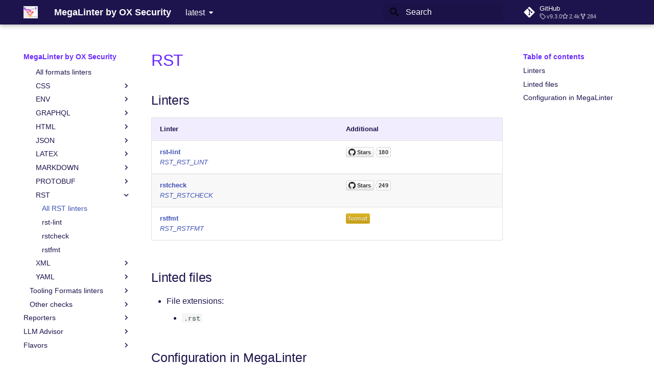

--- FILE ---
content_type: text/html; charset=utf-8
request_url: https://megalinter.io/latest/descriptors/rst/
body_size: 14461
content:
<!DOCTYPE html><html lang="en" class="no-js"><head>
    
      <meta charset="utf-8">
      <meta name="viewport" content="width=device-width,initial-scale=1">
      
        <meta name="description" content="rst-lint, rstcheck, rstfmt are available to analyze RST files in MegaLinter">
      
      
        <meta name="author" content="Nicolas Vuillamy">
      
      
        <link rel="canonical" href="https://megalinter.io/latest/descriptors/rst/">
      
      
        <link rel="prev" href="../protobuf_protolint/">
      
      
        <link rel="next" href="../rst_rst_lint/">
      
      
        
      
      
      <link rel="icon" href="../../assets/images/mega-linter-square.png">
      <meta name="generator" content="mkdocs-1.6.1, mkdocs-material-9.7.1">
    
    
      
        <title>RST linters in MegaLinter - MegaLinter by OX Security</title>
      
    
    
      <link rel="stylesheet" href="../../assets/stylesheets/main.484c7ddc.min.css">
      
        
        <link rel="stylesheet" href="../../assets/stylesheets/palette.ab4e12ef.min.css">
      
      


    
    
      
    
    
      
        
        
        <link rel="preconnect" href="https://fonts.gstatic.com" crossorigin>
        <link rel="stylesheet" href="https://fonts.googleapis.com/css?family=Satoshi,+sans-serif:300,300i,400,400i,700,700i%7CRoboto+Mono:400,400i,700,700i&amp;display=fallback">
        <style>:root{--md-text-font:"Satoshi, sans-serif";--md-code-font:"Roboto Mono"}</style>
      
    
    
      <link rel="stylesheet" href="../../stylesheets/extra.css">
    
    <script>__md_scope=new URL("../..",location),__md_hash=e=>[...e].reduce(((e,_)=>(e<<5)-e+_.charCodeAt(0)),0),__md_get=(e,_=localStorage,t=__md_scope)=>JSON.parse(_.getItem(t.pathname+"."+e)),__md_set=(e,_,t=localStorage,a=__md_scope)=>{try{t.setItem(a.pathname+"."+e,JSON.stringify(_))}catch(e){}}</script>
    
      

    
    


<meta name="twitter:image:src" content="https://github.com/oxsecurity/megalinter/raw/main/docs/assets/images/mega-linter-logo.png">
<meta name="twitter:site" content="@nvuillam">
<meta name="twitter:card" content="summary_large_image">
<meta name="twitter:title" content="RST linters in MegaLinter">
<meta name="twitter:description" content="rst-lint, rstcheck, rstfmt are available to analyze RST files in MegaLinter">
<meta property="og:image" content="https://github.com/oxsecurity/megalinter/raw/main/docs/assets/images/mega-linter-logo.png">
<meta property="og:image:alt" content="🦙 MegaLinter analyzes 48 languages, 22 formats, 19 tooling formats, excessive copy-pastes and spelling mistakes in your repository sources with a GitHub Action, other CI tools or locally.">
<meta property="og:site_name" content="MegaLinter">
<meta property="og:title" content="RST linters in MegaLinter">
<meta property="og:description" content="rst-lint, rstcheck, rstfmt are available to analyze RST files in MegaLinter">



  <link href="../../assets/stylesheets/glightbox.min.css" rel="stylesheet"><script src="../../assets/javascripts/glightbox.min.js"></script><style id="glightbox-style">
            html.glightbox-open { overflow: initial; height: 100%; }
            .gslide-title { margin-top: 0px; user-select: text; }
            .gslide-desc { color: #666; user-select: text; }
            .gslide-image img { background: white; }
            .gscrollbar-fixer { padding-right: 15px; }
            .gdesc-inner { font-size: 0.75rem; }
            body[data-md-color-scheme="slate"] .gdesc-inner { background: var(--md-default-bg-color); }
            body[data-md-color-scheme="slate"] .gslide-title { color: var(--md-default-fg-color); }
            body[data-md-color-scheme="slate"] .gslide-desc { color: var(--md-default-fg-color); }
        </style></head>
  
  
    
    
    
    
    
    <body dir="ltr" data-md-color-scheme="default" data-md-color-primary="white" data-md-color-accent="indigo">
  
    
    <input class="md-toggle" data-md-toggle="drawer" type="checkbox" id="__drawer" autocomplete="off">
    <input class="md-toggle" data-md-toggle="search" type="checkbox" id="__search" autocomplete="off">
    <label class="md-overlay" for="__drawer"></label>
    <div data-md-component="skip">
      
        
        <a href="#rst" class="md-skip">
          Skip to content
        </a>
      
    </div>
    <div data-md-component="announce">
      
    </div>
    
      <div data-md-color-scheme="default" data-md-component="outdated" hidden>
        
      </div>
    
    
      

  

<header class="md-header md-header--shadow" data-md-component="header">
  <nav class="md-header__inner md-grid" aria-label="Header">
    <a href="../.." title="MegaLinter by OX Security" class="md-header__button md-logo" aria-label="MegaLinter by OX Security" data-md-component="logo">
      
  <img src="../../assets/images/mega-linter-square.png" alt="logo">

    </a>
    <label class="md-header__button md-icon" for="__drawer">
      
      <svg xmlns="http://www.w3.org/2000/svg" viewBox="0 0 24 24"><path d="M3 6h18v2H3zm0 5h18v2H3zm0 5h18v2H3z"></path></svg>
    </label>
    <div class="md-header__title" data-md-component="header-title">
      <div class="md-header__ellipsis">
        <div class="md-header__topic">
          <span class="md-ellipsis">
            MegaLinter by OX Security
          </span>
        </div>
        <div class="md-header__topic" data-md-component="header-topic">
          <span class="md-ellipsis">
            
              RST linters in MegaLinter
            
          </span>
        </div>
      </div>
    </div>
    
      
    
    
    
    
      
      
        <label class="md-header__button md-icon" for="__search">
          
          <svg xmlns="http://www.w3.org/2000/svg" viewBox="0 0 24 24"><path d="M9.5 3A6.5 6.5 0 0 1 16 9.5c0 1.61-.59 3.09-1.56 4.23l.27.27h.79l5 5-1.5 1.5-5-5v-.79l-.27-.27A6.52 6.52 0 0 1 9.5 16 6.5 6.5 0 0 1 3 9.5 6.5 6.5 0 0 1 9.5 3m0 2C7 5 5 7 5 9.5S7 14 9.5 14 14 12 14 9.5 12 5 9.5 5"></path></svg>
        </label>
        <div class="md-search" data-md-component="search" role="dialog">
  <label class="md-search__overlay" for="__search"></label>
  <div class="md-search__inner" role="search">
    <form class="md-search__form" name="search">
      <input type="text" class="md-search__input" name="query" aria-label="Search" placeholder="Search" autocapitalize="off" autocorrect="off" autocomplete="off" spellcheck="false" data-md-component="search-query" required>
      <label class="md-search__icon md-icon" for="__search">
        
        <svg xmlns="http://www.w3.org/2000/svg" viewBox="0 0 24 24"><path d="M9.5 3A6.5 6.5 0 0 1 16 9.5c0 1.61-.59 3.09-1.56 4.23l.27.27h.79l5 5-1.5 1.5-5-5v-.79l-.27-.27A6.52 6.52 0 0 1 9.5 16 6.5 6.5 0 0 1 3 9.5 6.5 6.5 0 0 1 9.5 3m0 2C7 5 5 7 5 9.5S7 14 9.5 14 14 12 14 9.5 12 5 9.5 5"></path></svg>
        
        <svg xmlns="http://www.w3.org/2000/svg" viewBox="0 0 24 24"><path d="M20 11v2H8l5.5 5.5-1.42 1.42L4.16 12l7.92-7.92L13.5 5.5 8 11z"></path></svg>
      </label>
      <nav class="md-search__options" aria-label="Search">
        
        <button type="reset" class="md-search__icon md-icon" title="Clear" aria-label="Clear" tabindex="-1">
          
          <svg xmlns="http://www.w3.org/2000/svg" viewBox="0 0 24 24"><path d="M19 6.41 17.59 5 12 10.59 6.41 5 5 6.41 10.59 12 5 17.59 6.41 19 12 13.41 17.59 19 19 17.59 13.41 12z"></path></svg>
        </button>
      </nav>
      
    </form>
    <div class="md-search__output">
      <div class="md-search__scrollwrap" tabindex="0" data-md-scrollfix>
        <div class="md-search-result" data-md-component="search-result">
          <div class="md-search-result__meta">
            Initializing search
          </div>
          <ol class="md-search-result__list" role="presentation"></ol>
        </div>
      </div>
    </div>
  </div>
</div>
      
    
    
      <div class="md-header__source">
        <a href="https://github.com/oxsecurity/megalinter" title="Go to repository" class="md-source" data-md-component="source">
  <div class="md-source__icon md-icon">
    
    <svg xmlns="http://www.w3.org/2000/svg" viewBox="0 0 448 512"><!--! Font Awesome Free 7.1.0 by @fontawesome - https://fontawesome.com License - https://fontawesome.com/license/free (Icons: CC BY 4.0, Fonts: SIL OFL 1.1, Code: MIT License) Copyright 2025 Fonticons, Inc.--><path d="M439.6 236.1 244 40.5c-5.4-5.5-12.8-8.5-20.4-8.5s-15 3-20.4 8.4L162.5 81l51.5 51.5c27.1-9.1 52.7 16.8 43.4 43.7l49.7 49.7c34.2-11.8 61.2 31 35.5 56.7-26.5 26.5-70.2-2.9-56-37.3L240.3 199v121.9c25.3 12.5 22.3 41.8 9.1 55-6.4 6.4-15.2 10.1-24.3 10.1s-17.8-3.6-24.3-10.1c-17.6-17.6-11.1-46.9 11.2-56v-123c-20.8-8.5-24.6-30.7-18.6-45L142.6 101 8.5 235.1C3 240.6 0 247.9 0 255.5s3 15 8.5 20.4l195.6 195.7c5.4 5.4 12.7 8.4 20.4 8.4s15-3 20.4-8.4l194.7-194.7c5.4-5.4 8.4-12.8 8.4-20.4s-3-15-8.4-20.4"></path></svg>
  </div>
  <div class="md-source__repository">
    GitHub
  </div>
</a>
      </div>
    
  </nav>
  
</header>
    
    <div class="md-container" data-md-component="container">
      
      
        
          
        
      
      <main class="md-main" data-md-component="main">
        <div class="md-main__inner md-grid">
          
            
              
              <div class="md-sidebar md-sidebar--primary" data-md-component="sidebar" data-md-type="navigation">
                <div class="md-sidebar__scrollwrap">
                  <div class="md-sidebar__inner">
                    



<nav class="md-nav md-nav--primary" aria-label="Navigation" data-md-level="0">
  <label class="md-nav__title" for="__drawer">
    <a href="../.." title="MegaLinter by OX Security" class="md-nav__button md-logo" aria-label="MegaLinter by OX Security" data-md-component="logo">
      
  <img src="../../assets/images/mega-linter-square.png" alt="logo">

    </a>
    MegaLinter by OX Security
  </label>
  
    <div class="md-nav__source">
      <a href="https://github.com/oxsecurity/megalinter" title="Go to repository" class="md-source" data-md-component="source">
  <div class="md-source__icon md-icon">
    
    <svg xmlns="http://www.w3.org/2000/svg" viewBox="0 0 448 512"><!--! Font Awesome Free 7.1.0 by @fontawesome - https://fontawesome.com License - https://fontawesome.com/license/free (Icons: CC BY 4.0, Fonts: SIL OFL 1.1, Code: MIT License) Copyright 2025 Fonticons, Inc.--><path d="M439.6 236.1 244 40.5c-5.4-5.5-12.8-8.5-20.4-8.5s-15 3-20.4 8.4L162.5 81l51.5 51.5c27.1-9.1 52.7 16.8 43.4 43.7l49.7 49.7c34.2-11.8 61.2 31 35.5 56.7-26.5 26.5-70.2-2.9-56-37.3L240.3 199v121.9c25.3 12.5 22.3 41.8 9.1 55-6.4 6.4-15.2 10.1-24.3 10.1s-17.8-3.6-24.3-10.1c-17.6-17.6-11.1-46.9 11.2-56v-123c-20.8-8.5-24.6-30.7-18.6-45L142.6 101 8.5 235.1C3 240.6 0 247.9 0 255.5s3 15 8.5 20.4l195.6 195.7c5.4 5.4 12.7 8.4 20.4 8.4s15-3 20.4-8.4l194.7-194.7c5.4-5.4 8.4-12.8 8.4-20.4s-3-15-8.4-20.4"></path></svg>
  </div>
  <div class="md-source__repository">
    GitHub
  </div>
</a>
    </div>
  
  <ul class="md-nav__list" data-md-scrollfix>
    
      
      
  
  
  
  
    <li class="md-nav__item">
      <a href="../.." class="md-nav__link">
        
  
  
  <span class="md-ellipsis">
    
  
    Home
  

    
  </span>
  
  

      </a>
    </li>
  

    
      
      
  
  
  
  
    <li class="md-nav__item">
      <a href="../../quick-start/" class="md-nav__link">
        
  
  
  <span class="md-ellipsis">
    
  
    Quick Start
  

    
  </span>
  
  

      </a>
    </li>
  

    
      
      
  
  
  
  
    
    
    
    
    
    <li class="md-nav__item md-nav__item--nested">
      
        
        
        <input class="md-nav__toggle md-toggle " type="checkbox" id="__nav_3">
        
          
          <label class="md-nav__link" for="__nav_3" id="__nav_3_label" tabindex="0">
            
  
  
  <span class="md-ellipsis">
    
  
    Installation
  

    
  </span>
  
  

            <span class="md-nav__icon md-icon"></span>
          </label>
        
        <nav class="md-nav" data-md-level="1" aria-labelledby="__nav_3_label" aria-expanded="false">
          <label class="md-nav__title" for="__nav_3">
            <span class="md-nav__icon md-icon"></span>
            
  
    Installation
  

          </label>
          <ul class="md-nav__list" data-md-scrollfix>
            
              
                
  
  
  
  
    <li class="md-nav__item">
      <a href="../../install-assisted/" class="md-nav__link">
        
  
  
  <span class="md-ellipsis">
    
  
    Assisted Installation
  

    
  </span>
  
  

      </a>
    </li>
  

              
            
              
                
  
  
  
  
    <li class="md-nav__item">
      <a href="../../install-version/" class="md-nav__link">
        
  
  
  <span class="md-ellipsis">
    
  
    Which version to use ?
  

    
  </span>
  
  

      </a>
    </li>
  

              
            
              
                
  
  
  
  
    <li class="md-nav__item">
      <a href="../../install-github/" class="md-nav__link">
        
  
  
  <span class="md-ellipsis">
    
  
    GitHub Actions
  

    
  </span>
  
  

      </a>
    </li>
  

              
            
              
                
  
  
  
  
    <li class="md-nav__item">
      <a href="../../install-gitlab/" class="md-nav__link">
        
  
  
  <span class="md-ellipsis">
    
  
    Gitlab CI
  

    
  </span>
  
  

      </a>
    </li>
  

              
            
              
                
  
  
  
  
    <li class="md-nav__item">
      <a href="../../install-azure/" class="md-nav__link">
        
  
  
  <span class="md-ellipsis">
    
  
    Azure Pipelines
  

    
  </span>
  
  

      </a>
    </li>
  

              
            
              
                
  
  
  
  
    <li class="md-nav__item">
      <a href="../../install-bitbucket/" class="md-nav__link">
        
  
  
  <span class="md-ellipsis">
    
  
    Bitbucket Pipelines
  

    
  </span>
  
  

      </a>
    </li>
  

              
            
              
                
  
  
  
  
    <li class="md-nav__item">
      <a href="../../install-jenkins/" class="md-nav__link">
        
  
  
  <span class="md-ellipsis">
    
  
    Jenkins
  

    
  </span>
  
  

      </a>
    </li>
  

              
            
              
                
  
  
  
  
    <li class="md-nav__item">
      <a href="../../install-concourse/" class="md-nav__link">
        
  
  
  <span class="md-ellipsis">
    
  
    Concourse CI
  

    
  </span>
  
  

      </a>
    </li>
  

              
            
              
                
  
  
  
  
    <li class="md-nav__item">
      <a href="../../install-drone/" class="md-nav__link">
        
  
  
  <span class="md-ellipsis">
    
  
    Drone CI
  

    
  </span>
  
  

      </a>
    </li>
  

              
            
              
                
  
  
  
  
    <li class="md-nav__item">
      <a href="../../install-docker/" class="md-nav__link">
        
  
  
  <span class="md-ellipsis">
    
  
    Docker (CLI)
  

    
  </span>
  
  

      </a>
    </li>
  

              
            
              
                
  
  
  
  
    <li class="md-nav__item">
      <a href="../../install-locally/" class="md-nav__link">
        
  
  
  <span class="md-ellipsis">
    
  
    Run locally
  

    
  </span>
  
  

      </a>
    </li>
  

              
            
          </ul>
        </nav>
      
    </li>
  

    
      
      
  
  
  
  
    
    
    
    
    
    <li class="md-nav__item md-nav__item--nested">
      
        
        
        <input class="md-nav__toggle md-toggle " type="checkbox" id="__nav_4">
        
          
          <label class="md-nav__link" for="__nav_4" id="__nav_4_label" tabindex="0">
            
  
  
  <span class="md-ellipsis">
    
  
    Configuration
  

    
  </span>
  
  

            <span class="md-nav__icon md-icon"></span>
          </label>
        
        <nav class="md-nav" data-md-level="1" aria-labelledby="__nav_4_label" aria-expanded="false">
          <label class="md-nav__title" for="__nav_4">
            <span class="md-nav__icon md-icon"></span>
            
  
    Configuration
  

          </label>
          <ul class="md-nav__list" data-md-scrollfix>
            
              
                
  
  
  
  
    <li class="md-nav__item">
      <a href="../../config-file/" class="md-nav__link">
        
  
  
  <span class="md-ellipsis">
    
  
    .mega-linter.yml file
  

    
  </span>
  
  

      </a>
    </li>
  

              
            
              
                
  
  
  
  
    <li class="md-nav__item">
      <a href="../../config-variables/" class="md-nav__link">
        
  
  
  <span class="md-ellipsis">
    
  
    Common Variables
  

    
  </span>
  
  

      </a>
    </li>
  

              
            
              
                
  
  
  
  
    <li class="md-nav__item">
      <a href="../../config-activation/" class="md-nav__link">
        
  
  
  <span class="md-ellipsis">
    
  
    Activation / Deactivation
  

    
  </span>
  
  

      </a>
    </li>
  

              
            
              
                
  
  
  
  
    <li class="md-nav__item">
      <a href="../../config-filtering/" class="md-nav__link">
        
  
  
  <span class="md-ellipsis">
    
  
    Filtering files
  

    
  </span>
  
  

      </a>
    </li>
  

              
            
              
                
  
  
  
  
    <li class="md-nav__item">
      <a href="../../config-apply-fixes/" class="md-nav__link">
        
  
  
  <span class="md-ellipsis">
    
  
    Apply fixes
  

    
  </span>
  
  

      </a>
    </li>
  

              
            
              
                
  
  
  
  
    <li class="md-nav__item">
      <a href="../../config-linters/" class="md-nav__link">
        
  
  
  <span class="md-ellipsis">
    
  
    Linter scopes variables
  

    
  </span>
  
  

      </a>
    </li>
  

              
            
              
                
  
  
  
  
    <li class="md-nav__item">
      <a href="../../config-precommands/" class="md-nav__link">
        
  
  
  <span class="md-ellipsis">
    
  
    Pre-commands
  

    
  </span>
  
  

      </a>
    </li>
  

              
            
              
                
  
  
  
  
    <li class="md-nav__item">
      <a href="../../config-postcommands/" class="md-nav__link">
        
  
  
  <span class="md-ellipsis">
    
  
    Post-commands
  

    
  </span>
  
  

      </a>
    </li>
  

              
            
              
                
  
  
  
  
    <li class="md-nav__item">
      <a href="../../config-variables-security/" class="md-nav__link">
        
  
  
  <span class="md-ellipsis">
    
  
    ENV variables security
  

    
  </span>
  
  

      </a>
    </li>
  

              
            
              
                
  
  
  
  
    <li class="md-nav__item">
      <a href="../../config-cli-lint-mode/" class="md-nav__link">
        
  
  
  <span class="md-ellipsis">
    
  
    CLI lint mode
  

    
  </span>
  
  

      </a>
    </li>
  

              
            
          </ul>
        </nav>
      
    </li>
  

    
      
      
  
  
    
  
  
  
    
    
    
    
    
    <li class="md-nav__item md-nav__item--active md-nav__item--nested">
      
        
        
        <input class="md-nav__toggle md-toggle " type="checkbox" id="__nav_5" checked>
        
          
          <label class="md-nav__link" for="__nav_5" id="__nav_5_label" tabindex="0">
            
  
  
  <span class="md-ellipsis">
    
  
    Linters
  

    
  </span>
  
  

            <span class="md-nav__icon md-icon"></span>
          </label>
        
        <nav class="md-nav" data-md-level="1" aria-labelledby="__nav_5_label" aria-expanded="true">
          <label class="md-nav__title" for="__nav_5">
            <span class="md-nav__icon md-icon"></span>
            
  
    Linters
  

          </label>
          <ul class="md-nav__list" data-md-scrollfix>
            
              
                
  
  
  
  
    <li class="md-nav__item">
      <a href="../../supported-linters/" class="md-nav__link">
        
  
  
  <span class="md-ellipsis">
    
  
    All supported linters
  

    
  </span>
  
  

      </a>
    </li>
  

              
            
              
                
  
  
  
  
    
    
    
    
    
    <li class="md-nav__item md-nav__item--nested">
      
        
        
        <input class="md-nav__toggle md-toggle " type="checkbox" id="__nav_5_2">
        
          
          <label class="md-nav__link" for="__nav_5_2" id="__nav_5_2_label" tabindex="0">
            
  
  
  <span class="md-ellipsis">
    
  
    Languages linters
  

    
  </span>
  
  

            <span class="md-nav__icon md-icon"></span>
          </label>
        
        <nav class="md-nav" data-md-level="2" aria-labelledby="__nav_5_2_label" aria-expanded="false">
          <label class="md-nav__title" for="__nav_5_2">
            <span class="md-nav__icon md-icon"></span>
            
  
    Languages linters
  

          </label>
          <ul class="md-nav__list" data-md-scrollfix>
            
              
                
  
  
  
  
    <li class="md-nav__item">
      <a href="../../supported-linters/#languages" class="md-nav__link">
        
  
  
  <span class="md-ellipsis">
    
  
    All language linters
  

    
  </span>
  
  

      </a>
    </li>
  

              
            
              
                
  
  
  
  
    
    
    
    
    
    <li class="md-nav__item md-nav__item--nested">
      
        
        
        <input class="md-nav__toggle md-toggle " type="checkbox" id="__nav_5_2_2">
        
          
          <label class="md-nav__link" for="__nav_5_2_2" id="__nav_5_2_2_label" tabindex="0">
            
  
  
  <span class="md-ellipsis">
    
  
    BASH
  

    
  </span>
  
  

            <span class="md-nav__icon md-icon"></span>
          </label>
        
        <nav class="md-nav" data-md-level="3" aria-labelledby="__nav_5_2_2_label" aria-expanded="false">
          <label class="md-nav__title" for="__nav_5_2_2">
            <span class="md-nav__icon md-icon"></span>
            
  
    BASH
  

          </label>
          <ul class="md-nav__list" data-md-scrollfix>
            
              
                
  
  
  
  
    <li class="md-nav__item">
      <a href="../bash/" class="md-nav__link">
        
  
  
  <span class="md-ellipsis">
    
  
    All BASH linters
  

    
  </span>
  
  

      </a>
    </li>
  

              
            
              
                
  
  
  
  
    <li class="md-nav__item">
      <a href="../bash_bash_exec/" class="md-nav__link">
        
  
  
  <span class="md-ellipsis">
    
  
    bash-exec
  

    
  </span>
  
  

      </a>
    </li>
  

              
            
              
                
  
  
  
  
    <li class="md-nav__item">
      <a href="../bash_shellcheck/" class="md-nav__link">
        
  
  
  <span class="md-ellipsis">
    
  
    shellcheck
  

    
  </span>
  
  

      </a>
    </li>
  

              
            
              
                
  
  
  
  
    <li class="md-nav__item">
      <a href="../bash_shfmt/" class="md-nav__link">
        
  
  
  <span class="md-ellipsis">
    
  
    shfmt
  

    
  </span>
  
  

      </a>
    </li>
  

              
            
          </ul>
        </nav>
      
    </li>
  

              
            
              
                
  
  
  
  
    
    
    
    
    
    <li class="md-nav__item md-nav__item--nested">
      
        
        
        <input class="md-nav__toggle md-toggle " type="checkbox" id="__nav_5_2_3">
        
          
          <label class="md-nav__link" for="__nav_5_2_3" id="__nav_5_2_3_label" tabindex="0">
            
  
  
  <span class="md-ellipsis">
    
  
    C
  

    
  </span>
  
  

            <span class="md-nav__icon md-icon"></span>
          </label>
        
        <nav class="md-nav" data-md-level="3" aria-labelledby="__nav_5_2_3_label" aria-expanded="false">
          <label class="md-nav__title" for="__nav_5_2_3">
            <span class="md-nav__icon md-icon"></span>
            
  
    C
  

          </label>
          <ul class="md-nav__list" data-md-scrollfix>
            
              
                
  
  
  
  
    <li class="md-nav__item">
      <a href="../c/" class="md-nav__link">
        
  
  
  <span class="md-ellipsis">
    
  
    All C linters
  

    
  </span>
  
  

      </a>
    </li>
  

              
            
              
                
  
  
  
  
    <li class="md-nav__item">
      <a href="../c_cppcheck/" class="md-nav__link">
        
  
  
  <span class="md-ellipsis">
    
  
    cppcheck
  

    
  </span>
  
  

      </a>
    </li>
  

              
            
              
                
  
  
  
  
    <li class="md-nav__item">
      <a href="../c_cpplint/" class="md-nav__link">
        
  
  
  <span class="md-ellipsis">
    
  
    cpplint
  

    
  </span>
  
  

      </a>
    </li>
  

              
            
              
                
  
  
  
  
    <li class="md-nav__item">
      <a href="../c_clang_format/" class="md-nav__link">
        
  
  
  <span class="md-ellipsis">
    
  
    clang-format
  

    
  </span>
  
  

      </a>
    </li>
  

              
            
          </ul>
        </nav>
      
    </li>
  

              
            
              
                
  
  
  
  
    
    
    
    
    
    <li class="md-nav__item md-nav__item--nested">
      
        
        
        <input class="md-nav__toggle md-toggle " type="checkbox" id="__nav_5_2_4">
        
          
          <label class="md-nav__link" for="__nav_5_2_4" id="__nav_5_2_4_label" tabindex="0">
            
  
  
  <span class="md-ellipsis">
    
  
    CLOJURE
  

    
  </span>
  
  

            <span class="md-nav__icon md-icon"></span>
          </label>
        
        <nav class="md-nav" data-md-level="3" aria-labelledby="__nav_5_2_4_label" aria-expanded="false">
          <label class="md-nav__title" for="__nav_5_2_4">
            <span class="md-nav__icon md-icon"></span>
            
  
    CLOJURE
  

          </label>
          <ul class="md-nav__list" data-md-scrollfix>
            
              
                
  
  
  
  
    <li class="md-nav__item">
      <a href="../clojure/" class="md-nav__link">
        
  
  
  <span class="md-ellipsis">
    
  
    All CLOJURE linters
  

    
  </span>
  
  

      </a>
    </li>
  

              
            
              
                
  
  
  
  
    <li class="md-nav__item">
      <a href="../clojure_clj_kondo/" class="md-nav__link">
        
  
  
  <span class="md-ellipsis">
    
  
    clj-kondo
  

    
  </span>
  
  

      </a>
    </li>
  

              
            
              
                
  
  
  
  
    <li class="md-nav__item">
      <a href="../clojure_cljstyle/" class="md-nav__link">
        
  
  
  <span class="md-ellipsis">
    
  
    cljstyle
  

    
  </span>
  
  

      </a>
    </li>
  

              
            
          </ul>
        </nav>
      
    </li>
  

              
            
              
                
  
  
  
  
    
    
    
    
    
    <li class="md-nav__item md-nav__item--nested">
      
        
        
        <input class="md-nav__toggle md-toggle " type="checkbox" id="__nav_5_2_5">
        
          
          <label class="md-nav__link" for="__nav_5_2_5" id="__nav_5_2_5_label" tabindex="0">
            
  
  
  <span class="md-ellipsis">
    
  
    COFFEE
  

    
  </span>
  
  

            <span class="md-nav__icon md-icon"></span>
          </label>
        
        <nav class="md-nav" data-md-level="3" aria-labelledby="__nav_5_2_5_label" aria-expanded="false">
          <label class="md-nav__title" for="__nav_5_2_5">
            <span class="md-nav__icon md-icon"></span>
            
  
    COFFEE
  

          </label>
          <ul class="md-nav__list" data-md-scrollfix>
            
              
                
  
  
  
  
    <li class="md-nav__item">
      <a href="../coffee/" class="md-nav__link">
        
  
  
  <span class="md-ellipsis">
    
  
    All COFFEE linters
  

    
  </span>
  
  

      </a>
    </li>
  

              
            
              
                
  
  
  
  
    <li class="md-nav__item">
      <a href="../coffee_coffeelint/" class="md-nav__link">
        
  
  
  <span class="md-ellipsis">
    
  
    coffeelint
  

    
  </span>
  
  

      </a>
    </li>
  

              
            
          </ul>
        </nav>
      
    </li>
  

              
            
              
                
  
  
  
  
    
    
    
    
    
    <li class="md-nav__item md-nav__item--nested">
      
        
        
        <input class="md-nav__toggle md-toggle " type="checkbox" id="__nav_5_2_6">
        
          
          <label class="md-nav__link" for="__nav_5_2_6" id="__nav_5_2_6_label" tabindex="0">
            
  
  
  <span class="md-ellipsis">
    
  
    C++ (CPP)
  

    
  </span>
  
  

            <span class="md-nav__icon md-icon"></span>
          </label>
        
        <nav class="md-nav" data-md-level="3" aria-labelledby="__nav_5_2_6_label" aria-expanded="false">
          <label class="md-nav__title" for="__nav_5_2_6">
            <span class="md-nav__icon md-icon"></span>
            
  
    C++ (CPP)
  

          </label>
          <ul class="md-nav__list" data-md-scrollfix>
            
              
                
  
  
  
  
    <li class="md-nav__item">
      <a href="../cpp/" class="md-nav__link">
        
  
  
  <span class="md-ellipsis">
    
  
    All C++ (CPP) linters
  

    
  </span>
  
  

      </a>
    </li>
  

              
            
              
                
  
  
  
  
    <li class="md-nav__item">
      <a href="../cpp_cppcheck/" class="md-nav__link">
        
  
  
  <span class="md-ellipsis">
    
  
    cppcheck
  

    
  </span>
  
  

      </a>
    </li>
  

              
            
              
                
  
  
  
  
    <li class="md-nav__item">
      <a href="../cpp_cpplint/" class="md-nav__link">
        
  
  
  <span class="md-ellipsis">
    
  
    cpplint
  

    
  </span>
  
  

      </a>
    </li>
  

              
            
              
                
  
  
  
  
    <li class="md-nav__item">
      <a href="../cpp_clang_format/" class="md-nav__link">
        
  
  
  <span class="md-ellipsis">
    
  
    clang-format
  

    
  </span>
  
  

      </a>
    </li>
  

              
            
          </ul>
        </nav>
      
    </li>
  

              
            
              
                
  
  
  
  
    
    
    
    
    
    <li class="md-nav__item md-nav__item--nested">
      
        
        
        <input class="md-nav__toggle md-toggle " type="checkbox" id="__nav_5_2_7">
        
          
          <label class="md-nav__link" for="__nav_5_2_7" id="__nav_5_2_7_label" tabindex="0">
            
  
  
  <span class="md-ellipsis">
    
  
    C# (CSHARP)
  

    
  </span>
  
  

            <span class="md-nav__icon md-icon"></span>
          </label>
        
        <nav class="md-nav" data-md-level="3" aria-labelledby="__nav_5_2_7_label" aria-expanded="false">
          <label class="md-nav__title" for="__nav_5_2_7">
            <span class="md-nav__icon md-icon"></span>
            
  
    C# (CSHARP)
  

          </label>
          <ul class="md-nav__list" data-md-scrollfix>
            
              
                
  
  
  
  
    <li class="md-nav__item">
      <a href="../csharp/" class="md-nav__link">
        
  
  
  <span class="md-ellipsis">
    
  
    All C# (CSHARP) linters
  

    
  </span>
  
  

      </a>
    </li>
  

              
            
              
                
  
  
  
  
    <li class="md-nav__item">
      <a href="../csharp_dotnet_format/" class="md-nav__link">
        
  
  
  <span class="md-ellipsis">
    
  
    dotnet-format
  

    
  </span>
  
  

      </a>
    </li>
  

              
            
              
                
  
  
  
  
    <li class="md-nav__item">
      <a href="../csharp_csharpier/" class="md-nav__link">
        
  
  
  <span class="md-ellipsis">
    
  
    csharpier
  

    
  </span>
  
  

      </a>
    </li>
  

              
            
              
                
  
  
  
  
    <li class="md-nav__item">
      <a href="../csharp_roslynator/" class="md-nav__link">
        
  
  
  <span class="md-ellipsis">
    
  
    roslynator
  

    
  </span>
  
  

      </a>
    </li>
  

              
            
          </ul>
        </nav>
      
    </li>
  

              
            
              
                
  
  
  
  
    
    
    
    
    
    <li class="md-nav__item md-nav__item--nested">
      
        
        
        <input class="md-nav__toggle md-toggle " type="checkbox" id="__nav_5_2_8">
        
          
          <label class="md-nav__link" for="__nav_5_2_8" id="__nav_5_2_8_label" tabindex="0">
            
  
  
  <span class="md-ellipsis">
    
  
    DART
  

    
  </span>
  
  

            <span class="md-nav__icon md-icon"></span>
          </label>
        
        <nav class="md-nav" data-md-level="3" aria-labelledby="__nav_5_2_8_label" aria-expanded="false">
          <label class="md-nav__title" for="__nav_5_2_8">
            <span class="md-nav__icon md-icon"></span>
            
  
    DART
  

          </label>
          <ul class="md-nav__list" data-md-scrollfix>
            
              
                
  
  
  
  
    <li class="md-nav__item">
      <a href="../dart/" class="md-nav__link">
        
  
  
  <span class="md-ellipsis">
    
  
    All DART linters
  

    
  </span>
  
  

      </a>
    </li>
  

              
            
              
                
  
  
  
  
    <li class="md-nav__item">
      <a href="../dart_dartanalyzer/" class="md-nav__link">
        
  
  
  <span class="md-ellipsis">
    
  
    dartanalyzer
  

    
  </span>
  
  

      </a>
    </li>
  

              
            
          </ul>
        </nav>
      
    </li>
  

              
            
              
                
  
  
  
  
    
    
    
    
    
    <li class="md-nav__item md-nav__item--nested">
      
        
        
        <input class="md-nav__toggle md-toggle " type="checkbox" id="__nav_5_2_9">
        
          
          <label class="md-nav__link" for="__nav_5_2_9" id="__nav_5_2_9_label" tabindex="0">
            
  
  
  <span class="md-ellipsis">
    
  
    GO
  

    
  </span>
  
  

            <span class="md-nav__icon md-icon"></span>
          </label>
        
        <nav class="md-nav" data-md-level="3" aria-labelledby="__nav_5_2_9_label" aria-expanded="false">
          <label class="md-nav__title" for="__nav_5_2_9">
            <span class="md-nav__icon md-icon"></span>
            
  
    GO
  

          </label>
          <ul class="md-nav__list" data-md-scrollfix>
            
              
                
  
  
  
  
    <li class="md-nav__item">
      <a href="../go/" class="md-nav__link">
        
  
  
  <span class="md-ellipsis">
    
  
    All GO linters
  

    
  </span>
  
  

      </a>
    </li>
  

              
            
              
                
  
  
  
  
    <li class="md-nav__item">
      <a href="../go_golangci_lint/" class="md-nav__link">
        
  
  
  <span class="md-ellipsis">
    
  
    golangci-lint
  

    
  </span>
  
  

      </a>
    </li>
  

              
            
              
                
  
  
  
  
    <li class="md-nav__item">
      <a href="../go_revive/" class="md-nav__link">
        
  
  
  <span class="md-ellipsis">
    
  
    revive
  

    
  </span>
  
  

      </a>
    </li>
  

              
            
          </ul>
        </nav>
      
    </li>
  

              
            
              
                
  
  
  
  
    
    
    
    
    
    <li class="md-nav__item md-nav__item--nested">
      
        
        
        <input class="md-nav__toggle md-toggle " type="checkbox" id="__nav_5_2_10">
        
          
          <label class="md-nav__link" for="__nav_5_2_10" id="__nav_5_2_10_label" tabindex="0">
            
  
  
  <span class="md-ellipsis">
    
  
    GROOVY
  

    
  </span>
  
  

            <span class="md-nav__icon md-icon"></span>
          </label>
        
        <nav class="md-nav" data-md-level="3" aria-labelledby="__nav_5_2_10_label" aria-expanded="false">
          <label class="md-nav__title" for="__nav_5_2_10">
            <span class="md-nav__icon md-icon"></span>
            
  
    GROOVY
  

          </label>
          <ul class="md-nav__list" data-md-scrollfix>
            
              
                
  
  
  
  
    <li class="md-nav__item">
      <a href="../groovy/" class="md-nav__link">
        
  
  
  <span class="md-ellipsis">
    
  
    All GROOVY linters
  

    
  </span>
  
  

      </a>
    </li>
  

              
            
              
                
  
  
  
  
    <li class="md-nav__item">
      <a href="../groovy_npm_groovy_lint/" class="md-nav__link">
        
  
  
  <span class="md-ellipsis">
    
  
    npm-groovy-lint
  

    
  </span>
  
  

      </a>
    </li>
  

              
            
          </ul>
        </nav>
      
    </li>
  

              
            
              
                
  
  
  
  
    
    
    
    
    
    <li class="md-nav__item md-nav__item--nested">
      
        
        
        <input class="md-nav__toggle md-toggle " type="checkbox" id="__nav_5_2_11">
        
          
          <label class="md-nav__link" for="__nav_5_2_11" id="__nav_5_2_11_label" tabindex="0">
            
  
  
  <span class="md-ellipsis">
    
  
    JAVA
  

    
  </span>
  
  

            <span class="md-nav__icon md-icon"></span>
          </label>
        
        <nav class="md-nav" data-md-level="3" aria-labelledby="__nav_5_2_11_label" aria-expanded="false">
          <label class="md-nav__title" for="__nav_5_2_11">
            <span class="md-nav__icon md-icon"></span>
            
  
    JAVA
  

          </label>
          <ul class="md-nav__list" data-md-scrollfix>
            
              
                
  
  
  
  
    <li class="md-nav__item">
      <a href="../java/" class="md-nav__link">
        
  
  
  <span class="md-ellipsis">
    
  
    All JAVA linters
  

    
  </span>
  
  

      </a>
    </li>
  

              
            
              
                
  
  
  
  
    <li class="md-nav__item">
      <a href="../java_checkstyle/" class="md-nav__link">
        
  
  
  <span class="md-ellipsis">
    
  
    checkstyle
  

    
  </span>
  
  

      </a>
    </li>
  

              
            
              
                
  
  
  
  
    <li class="md-nav__item">
      <a href="../java_pmd/" class="md-nav__link">
        
  
  
  <span class="md-ellipsis">
    
  
    pmd
  

    
  </span>
  
  

      </a>
    </li>
  

              
            
          </ul>
        </nav>
      
    </li>
  

              
            
              
                
  
  
  
  
    
    
    
    
    
    <li class="md-nav__item md-nav__item--nested">
      
        
        
        <input class="md-nav__toggle md-toggle " type="checkbox" id="__nav_5_2_12">
        
          
          <label class="md-nav__link" for="__nav_5_2_12" id="__nav_5_2_12_label" tabindex="0">
            
  
  
  <span class="md-ellipsis">
    
  
    JAVASCRIPT
  

    
  </span>
  
  

            <span class="md-nav__icon md-icon"></span>
          </label>
        
        <nav class="md-nav" data-md-level="3" aria-labelledby="__nav_5_2_12_label" aria-expanded="false">
          <label class="md-nav__title" for="__nav_5_2_12">
            <span class="md-nav__icon md-icon"></span>
            
  
    JAVASCRIPT
  

          </label>
          <ul class="md-nav__list" data-md-scrollfix>
            
              
                
  
  
  
  
    <li class="md-nav__item">
      <a href="../javascript/" class="md-nav__link">
        
  
  
  <span class="md-ellipsis">
    
  
    All JAVASCRIPT linters
  

    
  </span>
  
  

      </a>
    </li>
  

              
            
              
                
  
  
  
  
    <li class="md-nav__item">
      <a href="../javascript_eslint/" class="md-nav__link">
        
  
  
  <span class="md-ellipsis">
    
  
    eslint
  

    
  </span>
  
  

      </a>
    </li>
  

              
            
              
                
  
  
  
  
    <li class="md-nav__item">
      <a href="../javascript_standard/" class="md-nav__link">
        
  
  
  <span class="md-ellipsis">
    
  
    standard
  

    
  </span>
  
  

      </a>
    </li>
  

              
            
              
                
  
  
  
  
    <li class="md-nav__item">
      <a href="../javascript_prettier/" class="md-nav__link">
        
  
  
  <span class="md-ellipsis">
    
  
    prettier
  

    
  </span>
  
  

      </a>
    </li>
  

              
            
          </ul>
        </nav>
      
    </li>
  

              
            
              
                
  
  
  
  
    
    
    
    
    
    <li class="md-nav__item md-nav__item--nested">
      
        
        
        <input class="md-nav__toggle md-toggle " type="checkbox" id="__nav_5_2_13">
        
          
          <label class="md-nav__link" for="__nav_5_2_13" id="__nav_5_2_13_label" tabindex="0">
            
  
  
  <span class="md-ellipsis">
    
  
    JSX
  

    
  </span>
  
  

            <span class="md-nav__icon md-icon"></span>
          </label>
        
        <nav class="md-nav" data-md-level="3" aria-labelledby="__nav_5_2_13_label" aria-expanded="false">
          <label class="md-nav__title" for="__nav_5_2_13">
            <span class="md-nav__icon md-icon"></span>
            
  
    JSX
  

          </label>
          <ul class="md-nav__list" data-md-scrollfix>
            
              
                
  
  
  
  
    <li class="md-nav__item">
      <a href="../jsx/" class="md-nav__link">
        
  
  
  <span class="md-ellipsis">
    
  
    All JSX linters
  

    
  </span>
  
  

      </a>
    </li>
  

              
            
              
                
  
  
  
  
    <li class="md-nav__item">
      <a href="../jsx_eslint/" class="md-nav__link">
        
  
  
  <span class="md-ellipsis">
    
  
    eslint
  

    
  </span>
  
  

      </a>
    </li>
  

              
            
          </ul>
        </nav>
      
    </li>
  

              
            
              
                
  
  
  
  
    
    
    
    
    
    <li class="md-nav__item md-nav__item--nested">
      
        
        
        <input class="md-nav__toggle md-toggle " type="checkbox" id="__nav_5_2_14">
        
          
          <label class="md-nav__link" for="__nav_5_2_14" id="__nav_5_2_14_label" tabindex="0">
            
  
  
  <span class="md-ellipsis">
    
  
    KOTLIN
  

    
  </span>
  
  

            <span class="md-nav__icon md-icon"></span>
          </label>
        
        <nav class="md-nav" data-md-level="3" aria-labelledby="__nav_5_2_14_label" aria-expanded="false">
          <label class="md-nav__title" for="__nav_5_2_14">
            <span class="md-nav__icon md-icon"></span>
            
  
    KOTLIN
  

          </label>
          <ul class="md-nav__list" data-md-scrollfix>
            
              
                
  
  
  
  
    <li class="md-nav__item">
      <a href="../kotlin/" class="md-nav__link">
        
  
  
  <span class="md-ellipsis">
    
  
    All KOTLIN linters
  

    
  </span>
  
  

      </a>
    </li>
  

              
            
              
                
  
  
  
  
    <li class="md-nav__item">
      <a href="../kotlin_ktlint/" class="md-nav__link">
        
  
  
  <span class="md-ellipsis">
    
  
    ktlint
  

    
  </span>
  
  

      </a>
    </li>
  

              
            
              
                
  
  
  
  
    <li class="md-nav__item">
      <a href="../kotlin_detekt/" class="md-nav__link">
        
  
  
  <span class="md-ellipsis">
    
  
    detekt
  

    
  </span>
  
  

      </a>
    </li>
  

              
            
          </ul>
        </nav>
      
    </li>
  

              
            
              
                
  
  
  
  
    
    
    
    
    
    <li class="md-nav__item md-nav__item--nested">
      
        
        
        <input class="md-nav__toggle md-toggle " type="checkbox" id="__nav_5_2_15">
        
          
          <label class="md-nav__link" for="__nav_5_2_15" id="__nav_5_2_15_label" tabindex="0">
            
  
  
  <span class="md-ellipsis">
    
  
    LUA
  

    
  </span>
  
  

            <span class="md-nav__icon md-icon"></span>
          </label>
        
        <nav class="md-nav" data-md-level="3" aria-labelledby="__nav_5_2_15_label" aria-expanded="false">
          <label class="md-nav__title" for="__nav_5_2_15">
            <span class="md-nav__icon md-icon"></span>
            
  
    LUA
  

          </label>
          <ul class="md-nav__list" data-md-scrollfix>
            
              
                
  
  
  
  
    <li class="md-nav__item">
      <a href="../lua/" class="md-nav__link">
        
  
  
  <span class="md-ellipsis">
    
  
    All LUA linters
  

    
  </span>
  
  

      </a>
    </li>
  

              
            
              
                
  
  
  
  
    <li class="md-nav__item">
      <a href="../lua_luacheck/" class="md-nav__link">
        
  
  
  <span class="md-ellipsis">
    
  
    luacheck
  

    
  </span>
  
  

      </a>
    </li>
  

              
            
              
                
  
  
  
  
    <li class="md-nav__item">
      <a href="../lua_selene/" class="md-nav__link">
        
  
  
  <span class="md-ellipsis">
    
  
    selene
  

    
  </span>
  
  

      </a>
    </li>
  

              
            
              
                
  
  
  
  
    <li class="md-nav__item">
      <a href="../lua_stylua/" class="md-nav__link">
        
  
  
  <span class="md-ellipsis">
    
  
    stylua
  

    
  </span>
  
  

      </a>
    </li>
  

              
            
          </ul>
        </nav>
      
    </li>
  

              
            
              
                
  
  
  
  
    
    
    
    
    
    <li class="md-nav__item md-nav__item--nested">
      
        
        
        <input class="md-nav__toggle md-toggle " type="checkbox" id="__nav_5_2_16">
        
          
          <label class="md-nav__link" for="__nav_5_2_16" id="__nav_5_2_16_label" tabindex="0">
            
  
  
  <span class="md-ellipsis">
    
  
    MAKEFILE
  

    
  </span>
  
  

            <span class="md-nav__icon md-icon"></span>
          </label>
        
        <nav class="md-nav" data-md-level="3" aria-labelledby="__nav_5_2_16_label" aria-expanded="false">
          <label class="md-nav__title" for="__nav_5_2_16">
            <span class="md-nav__icon md-icon"></span>
            
  
    MAKEFILE
  

          </label>
          <ul class="md-nav__list" data-md-scrollfix>
            
              
                
  
  
  
  
    <li class="md-nav__item">
      <a href="../makefile/" class="md-nav__link">
        
  
  
  <span class="md-ellipsis">
    
  
    All MAKEFILE linters
  

    
  </span>
  
  

      </a>
    </li>
  

              
            
              
                
  
  
  
  
    <li class="md-nav__item">
      <a href="../makefile_checkmake/" class="md-nav__link">
        
  
  
  <span class="md-ellipsis">
    
  
    checkmake
  

    
  </span>
  
  

      </a>
    </li>
  

              
            
          </ul>
        </nav>
      
    </li>
  

              
            
              
                
  
  
  
  
    
    
    
    
    
    <li class="md-nav__item md-nav__item--nested">
      
        
        
        <input class="md-nav__toggle md-toggle " type="checkbox" id="__nav_5_2_17">
        
          
          <label class="md-nav__link" for="__nav_5_2_17" id="__nav_5_2_17_label" tabindex="0">
            
  
  
  <span class="md-ellipsis">
    
  
    PERL
  

    
  </span>
  
  

            <span class="md-nav__icon md-icon"></span>
          </label>
        
        <nav class="md-nav" data-md-level="3" aria-labelledby="__nav_5_2_17_label" aria-expanded="false">
          <label class="md-nav__title" for="__nav_5_2_17">
            <span class="md-nav__icon md-icon"></span>
            
  
    PERL
  

          </label>
          <ul class="md-nav__list" data-md-scrollfix>
            
              
                
  
  
  
  
    <li class="md-nav__item">
      <a href="../perl/" class="md-nav__link">
        
  
  
  <span class="md-ellipsis">
    
  
    All PERL linters
  

    
  </span>
  
  

      </a>
    </li>
  

              
            
              
                
  
  
  
  
    <li class="md-nav__item">
      <a href="../perl_perlcritic/" class="md-nav__link">
        
  
  
  <span class="md-ellipsis">
    
  
    perlcritic
  

    
  </span>
  
  

      </a>
    </li>
  

              
            
          </ul>
        </nav>
      
    </li>
  

              
            
              
                
  
  
  
  
    
    
    
    
    
    <li class="md-nav__item md-nav__item--nested">
      
        
        
        <input class="md-nav__toggle md-toggle " type="checkbox" id="__nav_5_2_18">
        
          
          <label class="md-nav__link" for="__nav_5_2_18" id="__nav_5_2_18_label" tabindex="0">
            
  
  
  <span class="md-ellipsis">
    
  
    PHP
  

    
  </span>
  
  

            <span class="md-nav__icon md-icon"></span>
          </label>
        
        <nav class="md-nav" data-md-level="3" aria-labelledby="__nav_5_2_18_label" aria-expanded="false">
          <label class="md-nav__title" for="__nav_5_2_18">
            <span class="md-nav__icon md-icon"></span>
            
  
    PHP
  

          </label>
          <ul class="md-nav__list" data-md-scrollfix>
            
              
                
  
  
  
  
    <li class="md-nav__item">
      <a href="../php/" class="md-nav__link">
        
  
  
  <span class="md-ellipsis">
    
  
    All PHP linters
  

    
  </span>
  
  

      </a>
    </li>
  

              
            
              
                
  
  
  
  
    <li class="md-nav__item">
      <a href="../php_phpcs/" class="md-nav__link">
        
  
  
  <span class="md-ellipsis">
    
  
    phpcs
  

    
  </span>
  
  

      </a>
    </li>
  

              
            
              
                
  
  
  
  
    <li class="md-nav__item">
      <a href="../php_phpstan/" class="md-nav__link">
        
  
  
  <span class="md-ellipsis">
    
  
    phpstan
  

    
  </span>
  
  

      </a>
    </li>
  

              
            
              
                
  
  
  
  
    <li class="md-nav__item">
      <a href="../php_psalm/" class="md-nav__link">
        
  
  
  <span class="md-ellipsis">
    
  
    psalm
  

    
  </span>
  
  

      </a>
    </li>
  

              
            
              
                
  
  
  
  
    <li class="md-nav__item">
      <a href="../php_phplint/" class="md-nav__link">
        
  
  
  <span class="md-ellipsis">
    
  
    phplint
  

    
  </span>
  
  

      </a>
    </li>
  

              
            
              
                
  
  
  
  
    <li class="md-nav__item">
      <a href="../php_php_cs_fixer/" class="md-nav__link">
        
  
  
  <span class="md-ellipsis">
    
  
    php-cs-fixer
  

    
  </span>
  
  

      </a>
    </li>
  

              
            
          </ul>
        </nav>
      
    </li>
  

              
            
              
                
  
  
  
  
    
    
    
    
    
    <li class="md-nav__item md-nav__item--nested">
      
        
        
        <input class="md-nav__toggle md-toggle " type="checkbox" id="__nav_5_2_19">
        
          
          <label class="md-nav__link" for="__nav_5_2_19" id="__nav_5_2_19_label" tabindex="0">
            
  
  
  <span class="md-ellipsis">
    
  
    POWERSHELL
  

    
  </span>
  
  

            <span class="md-nav__icon md-icon"></span>
          </label>
        
        <nav class="md-nav" data-md-level="3" aria-labelledby="__nav_5_2_19_label" aria-expanded="false">
          <label class="md-nav__title" for="__nav_5_2_19">
            <span class="md-nav__icon md-icon"></span>
            
  
    POWERSHELL
  

          </label>
          <ul class="md-nav__list" data-md-scrollfix>
            
              
                
  
  
  
  
    <li class="md-nav__item">
      <a href="../powershell/" class="md-nav__link">
        
  
  
  <span class="md-ellipsis">
    
  
    All POWERSHELL linters
  

    
  </span>
  
  

      </a>
    </li>
  

              
            
              
                
  
  
  
  
    <li class="md-nav__item">
      <a href="../powershell_powershell/" class="md-nav__link">
        
  
  
  <span class="md-ellipsis">
    
  
    powershell
  

    
  </span>
  
  

      </a>
    </li>
  

              
            
              
                
  
  
  
  
    <li class="md-nav__item">
      <a href="../powershell_powershell_formatter/" class="md-nav__link">
        
  
  
  <span class="md-ellipsis">
    
  
    powershell_formatter
  

    
  </span>
  
  

      </a>
    </li>
  

              
            
          </ul>
        </nav>
      
    </li>
  

              
            
              
                
  
  
  
  
    
    
    
    
    
    <li class="md-nav__item md-nav__item--nested">
      
        
        
        <input class="md-nav__toggle md-toggle " type="checkbox" id="__nav_5_2_20">
        
          
          <label class="md-nav__link" for="__nav_5_2_20" id="__nav_5_2_20_label" tabindex="0">
            
  
  
  <span class="md-ellipsis">
    
  
    PYTHON
  

    
  </span>
  
  

            <span class="md-nav__icon md-icon"></span>
          </label>
        
        <nav class="md-nav" data-md-level="3" aria-labelledby="__nav_5_2_20_label" aria-expanded="false">
          <label class="md-nav__title" for="__nav_5_2_20">
            <span class="md-nav__icon md-icon"></span>
            
  
    PYTHON
  

          </label>
          <ul class="md-nav__list" data-md-scrollfix>
            
              
                
  
  
  
  
    <li class="md-nav__item">
      <a href="../python/" class="md-nav__link">
        
  
  
  <span class="md-ellipsis">
    
  
    All PYTHON linters
  

    
  </span>
  
  

      </a>
    </li>
  

              
            
              
                
  
  
  
  
    <li class="md-nav__item">
      <a href="../python_pylint/" class="md-nav__link">
        
  
  
  <span class="md-ellipsis">
    
  
    pylint
  

    
  </span>
  
  

      </a>
    </li>
  

              
            
              
                
  
  
  
  
    <li class="md-nav__item">
      <a href="../python_black/" class="md-nav__link">
        
  
  
  <span class="md-ellipsis">
    
  
    black
  

    
  </span>
  
  

      </a>
    </li>
  

              
            
              
                
  
  
  
  
    <li class="md-nav__item">
      <a href="../python_flake8/" class="md-nav__link">
        
  
  
  <span class="md-ellipsis">
    
  
    flake8
  

    
  </span>
  
  

      </a>
    </li>
  

              
            
              
                
  
  
  
  
    <li class="md-nav__item">
      <a href="../python_isort/" class="md-nav__link">
        
  
  
  <span class="md-ellipsis">
    
  
    isort
  

    
  </span>
  
  

      </a>
    </li>
  

              
            
              
                
  
  
  
  
    <li class="md-nav__item">
      <a href="../python_bandit/" class="md-nav__link">
        
  
  
  <span class="md-ellipsis">
    
  
    bandit
  

    
  </span>
  
  

      </a>
    </li>
  

              
            
              
                
  
  
  
  
    <li class="md-nav__item">
      <a href="../python_mypy/" class="md-nav__link">
        
  
  
  <span class="md-ellipsis">
    
  
    mypy
  

    
  </span>
  
  

      </a>
    </li>
  

              
            
              
                
  
  
  
  
    <li class="md-nav__item">
      <a href="../python_pyright/" class="md-nav__link">
        
  
  
  <span class="md-ellipsis">
    
  
    pyright
  

    
  </span>
  
  

      </a>
    </li>
  

              
            
              
                
  
  
  
  
    <li class="md-nav__item">
      <a href="../python_ruff/" class="md-nav__link">
        
  
  
  <span class="md-ellipsis">
    
  
    ruff
  

    
  </span>
  
  

      </a>
    </li>
  

              
            
              
                
  
  
  
  
    <li class="md-nav__item">
      <a href="../python_ruff_format/" class="md-nav__link">
        
  
  
  <span class="md-ellipsis">
    
  
    ruff-format
  

    
  </span>
  
  

      </a>
    </li>
  

              
            
          </ul>
        </nav>
      
    </li>
  

              
            
              
                
  
  
  
  
    
    
    
    
    
    <li class="md-nav__item md-nav__item--nested">
      
        
        
        <input class="md-nav__toggle md-toggle " type="checkbox" id="__nav_5_2_21">
        
          
          <label class="md-nav__link" for="__nav_5_2_21" id="__nav_5_2_21_label" tabindex="0">
            
  
  
  <span class="md-ellipsis">
    
  
    R
  

    
  </span>
  
  

            <span class="md-nav__icon md-icon"></span>
          </label>
        
        <nav class="md-nav" data-md-level="3" aria-labelledby="__nav_5_2_21_label" aria-expanded="false">
          <label class="md-nav__title" for="__nav_5_2_21">
            <span class="md-nav__icon md-icon"></span>
            
  
    R
  

          </label>
          <ul class="md-nav__list" data-md-scrollfix>
            
              
                
  
  
  
  
    <li class="md-nav__item">
      <a href="../r/" class="md-nav__link">
        
  
  
  <span class="md-ellipsis">
    
  
    All R linters
  

    
  </span>
  
  

      </a>
    </li>
  

              
            
              
                
  
  
  
  
    <li class="md-nav__item">
      <a href="../r_lintr/" class="md-nav__link">
        
  
  
  <span class="md-ellipsis">
    
  
    lintr
  

    
  </span>
  
  

      </a>
    </li>
  

              
            
          </ul>
        </nav>
      
    </li>
  

              
            
              
                
  
  
  
  
    
    
    
    
    
    <li class="md-nav__item md-nav__item--nested">
      
        
        
        <input class="md-nav__toggle md-toggle " type="checkbox" id="__nav_5_2_22">
        
          
          <label class="md-nav__link" for="__nav_5_2_22" id="__nav_5_2_22_label" tabindex="0">
            
  
  
  <span class="md-ellipsis">
    
  
    RAKU
  

    
  </span>
  
  

            <span class="md-nav__icon md-icon"></span>
          </label>
        
        <nav class="md-nav" data-md-level="3" aria-labelledby="__nav_5_2_22_label" aria-expanded="false">
          <label class="md-nav__title" for="__nav_5_2_22">
            <span class="md-nav__icon md-icon"></span>
            
  
    RAKU
  

          </label>
          <ul class="md-nav__list" data-md-scrollfix>
            
              
                
  
  
  
  
    <li class="md-nav__item">
      <a href="../raku/" class="md-nav__link">
        
  
  
  <span class="md-ellipsis">
    
  
    All RAKU linters
  

    
  </span>
  
  

      </a>
    </li>
  

              
            
              
                
  
  
  
  
    <li class="md-nav__item">
      <a href="../raku_raku/" class="md-nav__link">
        
  
  
  <span class="md-ellipsis">
    
  
    raku
  

    
  </span>
  
  

      </a>
    </li>
  

              
            
          </ul>
        </nav>
      
    </li>
  

              
            
              
                
  
  
  
  
    
    
    
    
    
    <li class="md-nav__item md-nav__item--nested">
      
        
        
        <input class="md-nav__toggle md-toggle " type="checkbox" id="__nav_5_2_23">
        
          
          <label class="md-nav__link" for="__nav_5_2_23" id="__nav_5_2_23_label" tabindex="0">
            
  
  
  <span class="md-ellipsis">
    
  
    RUBY
  

    
  </span>
  
  

            <span class="md-nav__icon md-icon"></span>
          </label>
        
        <nav class="md-nav" data-md-level="3" aria-labelledby="__nav_5_2_23_label" aria-expanded="false">
          <label class="md-nav__title" for="__nav_5_2_23">
            <span class="md-nav__icon md-icon"></span>
            
  
    RUBY
  

          </label>
          <ul class="md-nav__list" data-md-scrollfix>
            
              
                
  
  
  
  
    <li class="md-nav__item">
      <a href="../ruby/" class="md-nav__link">
        
  
  
  <span class="md-ellipsis">
    
  
    All RUBY linters
  

    
  </span>
  
  

      </a>
    </li>
  

              
            
              
                
  
  
  
  
    <li class="md-nav__item">
      <a href="../ruby_rubocop/" class="md-nav__link">
        
  
  
  <span class="md-ellipsis">
    
  
    rubocop
  

    
  </span>
  
  

      </a>
    </li>
  

              
            
          </ul>
        </nav>
      
    </li>
  

              
            
              
                
  
  
  
  
    
    
    
    
    
    <li class="md-nav__item md-nav__item--nested">
      
        
        
        <input class="md-nav__toggle md-toggle " type="checkbox" id="__nav_5_2_24">
        
          
          <label class="md-nav__link" for="__nav_5_2_24" id="__nav_5_2_24_label" tabindex="0">
            
  
  
  <span class="md-ellipsis">
    
  
    RUST
  

    
  </span>
  
  

            <span class="md-nav__icon md-icon"></span>
          </label>
        
        <nav class="md-nav" data-md-level="3" aria-labelledby="__nav_5_2_24_label" aria-expanded="false">
          <label class="md-nav__title" for="__nav_5_2_24">
            <span class="md-nav__icon md-icon"></span>
            
  
    RUST
  

          </label>
          <ul class="md-nav__list" data-md-scrollfix>
            
              
                
  
  
  
  
    <li class="md-nav__item">
      <a href="../rust/" class="md-nav__link">
        
  
  
  <span class="md-ellipsis">
    
  
    All RUST linters
  

    
  </span>
  
  

      </a>
    </li>
  

              
            
              
                
  
  
  
  
    <li class="md-nav__item">
      <a href="../rust_clippy/" class="md-nav__link">
        
  
  
  <span class="md-ellipsis">
    
  
    clippy
  

    
  </span>
  
  

      </a>
    </li>
  

              
            
          </ul>
        </nav>
      
    </li>
  

              
            
              
                
  
  
  
  
    
    
    
    
    
    <li class="md-nav__item md-nav__item--nested">
      
        
        
        <input class="md-nav__toggle md-toggle " type="checkbox" id="__nav_5_2_25">
        
          
          <label class="md-nav__link" for="__nav_5_2_25" id="__nav_5_2_25_label" tabindex="0">
            
  
  
  <span class="md-ellipsis">
    
  
    SALESFORCE
  

    
  </span>
  
  

            <span class="md-nav__icon md-icon"></span>
          </label>
        
        <nav class="md-nav" data-md-level="3" aria-labelledby="__nav_5_2_25_label" aria-expanded="false">
          <label class="md-nav__title" for="__nav_5_2_25">
            <span class="md-nav__icon md-icon"></span>
            
  
    SALESFORCE
  

          </label>
          <ul class="md-nav__list" data-md-scrollfix>
            
              
                
  
  
  
  
    <li class="md-nav__item">
      <a href="../salesforce/" class="md-nav__link">
        
  
  
  <span class="md-ellipsis">
    
  
    All SALESFORCE linters
  

    
  </span>
  
  

      </a>
    </li>
  

              
            
              
                
  
  
  
  
    <li class="md-nav__item">
      <a href="../salesforce_code_analyzer_apex/" class="md-nav__link">
        
  
  
  <span class="md-ellipsis">
    
  
    code-analyzer-apex
  

    
  </span>
  
  

      </a>
    </li>
  

              
            
              
                
  
  
  
  
    <li class="md-nav__item">
      <a href="../salesforce_code_analyzer_aura/" class="md-nav__link">
        
  
  
  <span class="md-ellipsis">
    
  
    code-analyzer-aura
  

    
  </span>
  
  

      </a>
    </li>
  

              
            
              
                
  
  
  
  
    <li class="md-nav__item">
      <a href="../salesforce_code_analyzer_lwc/" class="md-nav__link">
        
  
  
  <span class="md-ellipsis">
    
  
    code-analyzer-lwc
  

    
  </span>
  
  

      </a>
    </li>
  

              
            
              
                
  
  
  
  
    <li class="md-nav__item">
      <a href="../salesforce_sfdx_scanner_apex/" class="md-nav__link">
        
  
  
  <span class="md-ellipsis">
    
  
    sfdx-scanner-apex
  

    
  </span>
  
  

      </a>
    </li>
  

              
            
              
                
  
  
  
  
    <li class="md-nav__item">
      <a href="../salesforce_sfdx_scanner_aura/" class="md-nav__link">
        
  
  
  <span class="md-ellipsis">
    
  
    sfdx-scanner-aura
  

    
  </span>
  
  

      </a>
    </li>
  

              
            
              
                
  
  
  
  
    <li class="md-nav__item">
      <a href="../salesforce_sfdx_scanner_lwc/" class="md-nav__link">
        
  
  
  <span class="md-ellipsis">
    
  
    sfdx-scanner-lwc
  

    
  </span>
  
  

      </a>
    </li>
  

              
            
              
                
  
  
  
  
    <li class="md-nav__item">
      <a href="../salesforce_lightning_flow_scanner/" class="md-nav__link">
        
  
  
  <span class="md-ellipsis">
    
  
    lightning-flow-scanner
  

    
  </span>
  
  

      </a>
    </li>
  

              
            
          </ul>
        </nav>
      
    </li>
  

              
            
              
                
  
  
  
  
    
    
    
    
    
    <li class="md-nav__item md-nav__item--nested">
      
        
        
        <input class="md-nav__toggle md-toggle " type="checkbox" id="__nav_5_2_26">
        
          
          <label class="md-nav__link" for="__nav_5_2_26" id="__nav_5_2_26_label" tabindex="0">
            
  
  
  <span class="md-ellipsis">
    
  
    SCALA
  

    
  </span>
  
  

            <span class="md-nav__icon md-icon"></span>
          </label>
        
        <nav class="md-nav" data-md-level="3" aria-labelledby="__nav_5_2_26_label" aria-expanded="false">
          <label class="md-nav__title" for="__nav_5_2_26">
            <span class="md-nav__icon md-icon"></span>
            
  
    SCALA
  

          </label>
          <ul class="md-nav__list" data-md-scrollfix>
            
              
                
  
  
  
  
    <li class="md-nav__item">
      <a href="../scala/" class="md-nav__link">
        
  
  
  <span class="md-ellipsis">
    
  
    All SCALA linters
  

    
  </span>
  
  

      </a>
    </li>
  

              
            
              
                
  
  
  
  
    <li class="md-nav__item">
      <a href="../scala_scalafix/" class="md-nav__link">
        
  
  
  <span class="md-ellipsis">
    
  
    scalafix
  

    
  </span>
  
  

      </a>
    </li>
  

              
            
          </ul>
        </nav>
      
    </li>
  

              
            
              
                
  
  
  
  
    
    
    
    
    
    <li class="md-nav__item md-nav__item--nested">
      
        
        
        <input class="md-nav__toggle md-toggle " type="checkbox" id="__nav_5_2_27">
        
          
          <label class="md-nav__link" for="__nav_5_2_27" id="__nav_5_2_27_label" tabindex="0">
            
  
  
  <span class="md-ellipsis">
    
  
    SQL
  

    
  </span>
  
  

            <span class="md-nav__icon md-icon"></span>
          </label>
        
        <nav class="md-nav" data-md-level="3" aria-labelledby="__nav_5_2_27_label" aria-expanded="false">
          <label class="md-nav__title" for="__nav_5_2_27">
            <span class="md-nav__icon md-icon"></span>
            
  
    SQL
  

          </label>
          <ul class="md-nav__list" data-md-scrollfix>
            
              
                
  
  
  
  
    <li class="md-nav__item">
      <a href="../sql/" class="md-nav__link">
        
  
  
  <span class="md-ellipsis">
    
  
    All SQL linters
  

    
  </span>
  
  

      </a>
    </li>
  

              
            
              
                
  
  
  
  
    <li class="md-nav__item">
      <a href="../sql_sqlfluff/" class="md-nav__link">
        
  
  
  <span class="md-ellipsis">
    
  
    sqlfluff
  

    
  </span>
  
  

      </a>
    </li>
  

              
            
              
                
  
  
  
  
    <li class="md-nav__item">
      <a href="../sql_tsqllint/" class="md-nav__link">
        
  
  
  <span class="md-ellipsis">
    
  
    tsqllint
  

    
  </span>
  
  

      </a>
    </li>
  

              
            
          </ul>
        </nav>
      
    </li>
  

              
            
              
                
  
  
  
  
    
    
    
    
    
    <li class="md-nav__item md-nav__item--nested">
      
        
        
        <input class="md-nav__toggle md-toggle " type="checkbox" id="__nav_5_2_28">
        
          
          <label class="md-nav__link" for="__nav_5_2_28" id="__nav_5_2_28_label" tabindex="0">
            
  
  
  <span class="md-ellipsis">
    
  
    SWIFT
  

    
  </span>
  
  

            <span class="md-nav__icon md-icon"></span>
          </label>
        
        <nav class="md-nav" data-md-level="3" aria-labelledby="__nav_5_2_28_label" aria-expanded="false">
          <label class="md-nav__title" for="__nav_5_2_28">
            <span class="md-nav__icon md-icon"></span>
            
  
    SWIFT
  

          </label>
          <ul class="md-nav__list" data-md-scrollfix>
            
              
                
  
  
  
  
    <li class="md-nav__item">
      <a href="../swift/" class="md-nav__link">
        
  
  
  <span class="md-ellipsis">
    
  
    All SWIFT linters
  

    
  </span>
  
  

      </a>
    </li>
  

              
            
              
                
  
  
  
  
    <li class="md-nav__item">
      <a href="../swift_swiftlint/" class="md-nav__link">
        
  
  
  <span class="md-ellipsis">
    
  
    swiftlint
  

    
  </span>
  
  

      </a>
    </li>
  

              
            
          </ul>
        </nav>
      
    </li>
  

              
            
              
                
  
  
  
  
    
    
    
    
    
    <li class="md-nav__item md-nav__item--nested">
      
        
        
        <input class="md-nav__toggle md-toggle " type="checkbox" id="__nav_5_2_29">
        
          
          <label class="md-nav__link" for="__nav_5_2_29" id="__nav_5_2_29_label" tabindex="0">
            
  
  
  <span class="md-ellipsis">
    
  
    TSX
  

    
  </span>
  
  

            <span class="md-nav__icon md-icon"></span>
          </label>
        
        <nav class="md-nav" data-md-level="3" aria-labelledby="__nav_5_2_29_label" aria-expanded="false">
          <label class="md-nav__title" for="__nav_5_2_29">
            <span class="md-nav__icon md-icon"></span>
            
  
    TSX
  

          </label>
          <ul class="md-nav__list" data-md-scrollfix>
            
              
                
  
  
  
  
    <li class="md-nav__item">
      <a href="../tsx/" class="md-nav__link">
        
  
  
  <span class="md-ellipsis">
    
  
    All TSX linters
  

    
  </span>
  
  

      </a>
    </li>
  

              
            
              
                
  
  
  
  
    <li class="md-nav__item">
      <a href="../tsx_eslint/" class="md-nav__link">
        
  
  
  <span class="md-ellipsis">
    
  
    eslint
  

    
  </span>
  
  

      </a>
    </li>
  

              
            
          </ul>
        </nav>
      
    </li>
  

              
            
              
                
  
  
  
  
    
    
    
    
    
    <li class="md-nav__item md-nav__item--nested">
      
        
        
        <input class="md-nav__toggle md-toggle " type="checkbox" id="__nav_5_2_30">
        
          
          <label class="md-nav__link" for="__nav_5_2_30" id="__nav_5_2_30_label" tabindex="0">
            
  
  
  <span class="md-ellipsis">
    
  
    TYPESCRIPT
  

    
  </span>
  
  

            <span class="md-nav__icon md-icon"></span>
          </label>
        
        <nav class="md-nav" data-md-level="3" aria-labelledby="__nav_5_2_30_label" aria-expanded="false">
          <label class="md-nav__title" for="__nav_5_2_30">
            <span class="md-nav__icon md-icon"></span>
            
  
    TYPESCRIPT
  

          </label>
          <ul class="md-nav__list" data-md-scrollfix>
            
              
                
  
  
  
  
    <li class="md-nav__item">
      <a href="../typescript/" class="md-nav__link">
        
  
  
  <span class="md-ellipsis">
    
  
    All TYPESCRIPT linters
  

    
  </span>
  
  

      </a>
    </li>
  

              
            
              
                
  
  
  
  
    <li class="md-nav__item">
      <a href="../typescript_eslint/" class="md-nav__link">
        
  
  
  <span class="md-ellipsis">
    
  
    eslint
  

    
  </span>
  
  

      </a>
    </li>
  

              
            
              
                
  
  
  
  
    <li class="md-nav__item">
      <a href="../typescript_ts_standard/" class="md-nav__link">
        
  
  
  <span class="md-ellipsis">
    
  
    ts-standard
  

    
  </span>
  
  

      </a>
    </li>
  

              
            
              
                
  
  
  
  
    <li class="md-nav__item">
      <a href="../typescript_prettier/" class="md-nav__link">
        
  
  
  <span class="md-ellipsis">
    
  
    prettier
  

    
  </span>
  
  

      </a>
    </li>
  

              
            
          </ul>
        </nav>
      
    </li>
  

              
            
              
                
  
  
  
  
    
    
    
    
    
    <li class="md-nav__item md-nav__item--nested">
      
        
        
        <input class="md-nav__toggle md-toggle " type="checkbox" id="__nav_5_2_31">
        
          
          <label class="md-nav__link" for="__nav_5_2_31" id="__nav_5_2_31_label" tabindex="0">
            
  
  
  <span class="md-ellipsis">
    
  
    Visual Basic .NET (VBDOTNET)
  

    
  </span>
  
  

            <span class="md-nav__icon md-icon"></span>
          </label>
        
        <nav class="md-nav" data-md-level="3" aria-labelledby="__nav_5_2_31_label" aria-expanded="false">
          <label class="md-nav__title" for="__nav_5_2_31">
            <span class="md-nav__icon md-icon"></span>
            
  
    Visual Basic .NET (VBDOTNET)
  

          </label>
          <ul class="md-nav__list" data-md-scrollfix>
            
              
                
  
  
  
  
    <li class="md-nav__item">
      <a href="../vbdotnet/" class="md-nav__link">
        
  
  
  <span class="md-ellipsis">
    
  
    All Visual Basic .NET (VBDOTNET) linters
  

    
  </span>
  
  

      </a>
    </li>
  

              
            
              
                
  
  
  
  
    <li class="md-nav__item">
      <a href="../vbdotnet_dotnet_format/" class="md-nav__link">
        
  
  
  <span class="md-ellipsis">
    
  
    dotnet-format
  

    
  </span>
  
  

      </a>
    </li>
  

              
            
          </ul>
        </nav>
      
    </li>
  

              
            
          </ul>
        </nav>
      
    </li>
  

              
            
              
                
  
  
    
  
  
  
    
    
    
    
    
    <li class="md-nav__item md-nav__item--active md-nav__item--nested">
      
        
        
        <input class="md-nav__toggle md-toggle " type="checkbox" id="__nav_5_3" checked>
        
          
          <label class="md-nav__link" for="__nav_5_3" id="__nav_5_3_label" tabindex="0">
            
  
  
  <span class="md-ellipsis">
    
  
    Formats linters
  

    
  </span>
  
  

            <span class="md-nav__icon md-icon"></span>
          </label>
        
        <nav class="md-nav" data-md-level="2" aria-labelledby="__nav_5_3_label" aria-expanded="true">
          <label class="md-nav__title" for="__nav_5_3">
            <span class="md-nav__icon md-icon"></span>
            
  
    Formats linters
  

          </label>
          <ul class="md-nav__list" data-md-scrollfix>
            
              
                
  
  
  
  
    <li class="md-nav__item">
      <a href="../../supported-linters/#formats" class="md-nav__link">
        
  
  
  <span class="md-ellipsis">
    
  
    All formats linters
  

    
  </span>
  
  

      </a>
    </li>
  

              
            
              
                
  
  
  
  
    
    
    
    
    
    <li class="md-nav__item md-nav__item--nested">
      
        
        
        <input class="md-nav__toggle md-toggle " type="checkbox" id="__nav_5_3_2">
        
          
          <label class="md-nav__link" for="__nav_5_3_2" id="__nav_5_3_2_label" tabindex="0">
            
  
  
  <span class="md-ellipsis">
    
  
    CSS
  

    
  </span>
  
  

            <span class="md-nav__icon md-icon"></span>
          </label>
        
        <nav class="md-nav" data-md-level="3" aria-labelledby="__nav_5_3_2_label" aria-expanded="false">
          <label class="md-nav__title" for="__nav_5_3_2">
            <span class="md-nav__icon md-icon"></span>
            
  
    CSS
  

          </label>
          <ul class="md-nav__list" data-md-scrollfix>
            
              
                
  
  
  
  
    <li class="md-nav__item">
      <a href="../css/" class="md-nav__link">
        
  
  
  <span class="md-ellipsis">
    
  
    All CSS linters
  

    
  </span>
  
  

      </a>
    </li>
  

              
            
              
                
  
  
  
  
    <li class="md-nav__item">
      <a href="../css_stylelint/" class="md-nav__link">
        
  
  
  <span class="md-ellipsis">
    
  
    stylelint
  

    
  </span>
  
  

      </a>
    </li>
  

              
            
          </ul>
        </nav>
      
    </li>
  

              
            
              
                
  
  
  
  
    
    
    
    
    
    <li class="md-nav__item md-nav__item--nested">
      
        
        
        <input class="md-nav__toggle md-toggle " type="checkbox" id="__nav_5_3_3">
        
          
          <label class="md-nav__link" for="__nav_5_3_3" id="__nav_5_3_3_label" tabindex="0">
            
  
  
  <span class="md-ellipsis">
    
  
    ENV
  

    
  </span>
  
  

            <span class="md-nav__icon md-icon"></span>
          </label>
        
        <nav class="md-nav" data-md-level="3" aria-labelledby="__nav_5_3_3_label" aria-expanded="false">
          <label class="md-nav__title" for="__nav_5_3_3">
            <span class="md-nav__icon md-icon"></span>
            
  
    ENV
  

          </label>
          <ul class="md-nav__list" data-md-scrollfix>
            
              
                
  
  
  
  
    <li class="md-nav__item">
      <a href="../env/" class="md-nav__link">
        
  
  
  <span class="md-ellipsis">
    
  
    All ENV linters
  

    
  </span>
  
  

      </a>
    </li>
  

              
            
              
                
  
  
  
  
    <li class="md-nav__item">
      <a href="../env_dotenv_linter/" class="md-nav__link">
        
  
  
  <span class="md-ellipsis">
    
  
    dotenv-linter
  

    
  </span>
  
  

      </a>
    </li>
  

              
            
          </ul>
        </nav>
      
    </li>
  

              
            
              
                
  
  
  
  
    
    
    
    
    
    <li class="md-nav__item md-nav__item--nested">
      
        
        
        <input class="md-nav__toggle md-toggle " type="checkbox" id="__nav_5_3_4">
        
          
          <label class="md-nav__link" for="__nav_5_3_4" id="__nav_5_3_4_label" tabindex="0">
            
  
  
  <span class="md-ellipsis">
    
  
    GRAPHQL
  

    
  </span>
  
  

            <span class="md-nav__icon md-icon"></span>
          </label>
        
        <nav class="md-nav" data-md-level="3" aria-labelledby="__nav_5_3_4_label" aria-expanded="false">
          <label class="md-nav__title" for="__nav_5_3_4">
            <span class="md-nav__icon md-icon"></span>
            
  
    GRAPHQL
  

          </label>
          <ul class="md-nav__list" data-md-scrollfix>
            
              
                
  
  
  
  
    <li class="md-nav__item">
      <a href="../graphql/" class="md-nav__link">
        
  
  
  <span class="md-ellipsis">
    
  
    All GRAPHQL linters
  

    
  </span>
  
  

      </a>
    </li>
  

              
            
              
                
  
  
  
  
    <li class="md-nav__item">
      <a href="../graphql_graphql_schema_linter/" class="md-nav__link">
        
  
  
  <span class="md-ellipsis">
    
  
    graphql-schema-linter
  

    
  </span>
  
  

      </a>
    </li>
  

              
            
          </ul>
        </nav>
      
    </li>
  

              
            
              
                
  
  
  
  
    
    
    
    
    
    <li class="md-nav__item md-nav__item--nested">
      
        
        
        <input class="md-nav__toggle md-toggle " type="checkbox" id="__nav_5_3_5">
        
          
          <label class="md-nav__link" for="__nav_5_3_5" id="__nav_5_3_5_label" tabindex="0">
            
  
  
  <span class="md-ellipsis">
    
  
    HTML
  

    
  </span>
  
  

            <span class="md-nav__icon md-icon"></span>
          </label>
        
        <nav class="md-nav" data-md-level="3" aria-labelledby="__nav_5_3_5_label" aria-expanded="false">
          <label class="md-nav__title" for="__nav_5_3_5">
            <span class="md-nav__icon md-icon"></span>
            
  
    HTML
  

          </label>
          <ul class="md-nav__list" data-md-scrollfix>
            
              
                
  
  
  
  
    <li class="md-nav__item">
      <a href="../html/" class="md-nav__link">
        
  
  
  <span class="md-ellipsis">
    
  
    All HTML linters
  

    
  </span>
  
  

      </a>
    </li>
  

              
            
              
                
  
  
  
  
    <li class="md-nav__item">
      <a href="../html_djlint/" class="md-nav__link">
        
  
  
  <span class="md-ellipsis">
    
  
    djlint
  

    
  </span>
  
  

      </a>
    </li>
  

              
            
              
                
  
  
  
  
    <li class="md-nav__item">
      <a href="../html_htmlhint/" class="md-nav__link">
        
  
  
  <span class="md-ellipsis">
    
  
    htmlhint
  

    
  </span>
  
  

      </a>
    </li>
  

              
            
          </ul>
        </nav>
      
    </li>
  

              
            
              
                
  
  
  
  
    
    
    
    
    
    <li class="md-nav__item md-nav__item--nested">
      
        
        
        <input class="md-nav__toggle md-toggle " type="checkbox" id="__nav_5_3_6">
        
          
          <label class="md-nav__link" for="__nav_5_3_6" id="__nav_5_3_6_label" tabindex="0">
            
  
  
  <span class="md-ellipsis">
    
  
    JSON
  

    
  </span>
  
  

            <span class="md-nav__icon md-icon"></span>
          </label>
        
        <nav class="md-nav" data-md-level="3" aria-labelledby="__nav_5_3_6_label" aria-expanded="false">
          <label class="md-nav__title" for="__nav_5_3_6">
            <span class="md-nav__icon md-icon"></span>
            
  
    JSON
  

          </label>
          <ul class="md-nav__list" data-md-scrollfix>
            
              
                
  
  
  
  
    <li class="md-nav__item">
      <a href="../json/" class="md-nav__link">
        
  
  
  <span class="md-ellipsis">
    
  
    All JSON linters
  

    
  </span>
  
  

      </a>
    </li>
  

              
            
              
                
  
  
  
  
    <li class="md-nav__item">
      <a href="../json_jsonlint/" class="md-nav__link">
        
  
  
  <span class="md-ellipsis">
    
  
    jsonlint
  

    
  </span>
  
  

      </a>
    </li>
  

              
            
              
                
  
  
  
  
    <li class="md-nav__item">
      <a href="../json_eslint_plugin_jsonc/" class="md-nav__link">
        
  
  
  <span class="md-ellipsis">
    
  
    eslint-plugin-jsonc
  

    
  </span>
  
  

      </a>
    </li>
  

              
            
              
                
  
  
  
  
    <li class="md-nav__item">
      <a href="../json_v8r/" class="md-nav__link">
        
  
  
  <span class="md-ellipsis">
    
  
    v8r
  

    
  </span>
  
  

      </a>
    </li>
  

              
            
              
                
  
  
  
  
    <li class="md-nav__item">
      <a href="../json_prettier/" class="md-nav__link">
        
  
  
  <span class="md-ellipsis">
    
  
    prettier
  

    
  </span>
  
  

      </a>
    </li>
  

              
            
              
                
  
  
  
  
    <li class="md-nav__item">
      <a href="../json_npm_package_json_lint/" class="md-nav__link">
        
  
  
  <span class="md-ellipsis">
    
  
    npm-package-json-lint
  

    
  </span>
  
  

      </a>
    </li>
  

              
            
          </ul>
        </nav>
      
    </li>
  

              
            
              
                
  
  
  
  
    
    
    
    
    
    <li class="md-nav__item md-nav__item--nested">
      
        
        
        <input class="md-nav__toggle md-toggle " type="checkbox" id="__nav_5_3_7">
        
          
          <label class="md-nav__link" for="__nav_5_3_7" id="__nav_5_3_7_label" tabindex="0">
            
  
  
  <span class="md-ellipsis">
    
  
    LATEX
  

    
  </span>
  
  

            <span class="md-nav__icon md-icon"></span>
          </label>
        
        <nav class="md-nav" data-md-level="3" aria-labelledby="__nav_5_3_7_label" aria-expanded="false">
          <label class="md-nav__title" for="__nav_5_3_7">
            <span class="md-nav__icon md-icon"></span>
            
  
    LATEX
  

          </label>
          <ul class="md-nav__list" data-md-scrollfix>
            
              
                
  
  
  
  
    <li class="md-nav__item">
      <a href="../latex/" class="md-nav__link">
        
  
  
  <span class="md-ellipsis">
    
  
    All LATEX linters
  

    
  </span>
  
  

      </a>
    </li>
  

              
            
              
                
  
  
  
  
    <li class="md-nav__item">
      <a href="../latex_chktex/" class="md-nav__link">
        
  
  
  <span class="md-ellipsis">
    
  
    chktex
  

    
  </span>
  
  

      </a>
    </li>
  

              
            
          </ul>
        </nav>
      
    </li>
  

              
            
              
                
  
  
  
  
    
    
    
    
    
    <li class="md-nav__item md-nav__item--nested">
      
        
        
        <input class="md-nav__toggle md-toggle " type="checkbox" id="__nav_5_3_8">
        
          
          <label class="md-nav__link" for="__nav_5_3_8" id="__nav_5_3_8_label" tabindex="0">
            
  
  
  <span class="md-ellipsis">
    
  
    MARKDOWN
  

    
  </span>
  
  

            <span class="md-nav__icon md-icon"></span>
          </label>
        
        <nav class="md-nav" data-md-level="3" aria-labelledby="__nav_5_3_8_label" aria-expanded="false">
          <label class="md-nav__title" for="__nav_5_3_8">
            <span class="md-nav__icon md-icon"></span>
            
  
    MARKDOWN
  

          </label>
          <ul class="md-nav__list" data-md-scrollfix>
            
              
                
  
  
  
  
    <li class="md-nav__item">
      <a href="../markdown/" class="md-nav__link">
        
  
  
  <span class="md-ellipsis">
    
  
    All MARKDOWN linters
  

    
  </span>
  
  

      </a>
    </li>
  

              
            
              
                
  
  
  
  
    <li class="md-nav__item">
      <a href="../markdown_markdownlint/" class="md-nav__link">
        
  
  
  <span class="md-ellipsis">
    
  
    markdownlint
  

    
  </span>
  
  

      </a>
    </li>
  

              
            
              
                
  
  
  
  
    <li class="md-nav__item">
      <a href="../markdown_remark_lint/" class="md-nav__link">
        
  
  
  <span class="md-ellipsis">
    
  
    remark-lint
  

    
  </span>
  
  

      </a>
    </li>
  

              
            
              
                
  
  
  
  
    <li class="md-nav__item">
      <a href="../markdown_markdown_table_formatter/" class="md-nav__link">
        
  
  
  <span class="md-ellipsis">
    
  
    markdown-table-formatter
  

    
  </span>
  
  

      </a>
    </li>
  

              
            
              
                
  
  
  
  
    <li class="md-nav__item">
      <a href="../markdown_rumdl/" class="md-nav__link">
        
  
  
  <span class="md-ellipsis">
    
  
    rumdl
  

    
  </span>
  
  

      </a>
    </li>
  

              
            
          </ul>
        </nav>
      
    </li>
  

              
            
              
                
  
  
  
  
    
    
    
    
    
    <li class="md-nav__item md-nav__item--nested">
      
        
        
        <input class="md-nav__toggle md-toggle " type="checkbox" id="__nav_5_3_9">
        
          
          <label class="md-nav__link" for="__nav_5_3_9" id="__nav_5_3_9_label" tabindex="0">
            
  
  
  <span class="md-ellipsis">
    
  
    PROTOBUF
  

    
  </span>
  
  

            <span class="md-nav__icon md-icon"></span>
          </label>
        
        <nav class="md-nav" data-md-level="3" aria-labelledby="__nav_5_3_9_label" aria-expanded="false">
          <label class="md-nav__title" for="__nav_5_3_9">
            <span class="md-nav__icon md-icon"></span>
            
  
    PROTOBUF
  

          </label>
          <ul class="md-nav__list" data-md-scrollfix>
            
              
                
  
  
  
  
    <li class="md-nav__item">
      <a href="../protobuf/" class="md-nav__link">
        
  
  
  <span class="md-ellipsis">
    
  
    All PROTOBUF linters
  

    
  </span>
  
  

      </a>
    </li>
  

              
            
              
                
  
  
  
  
    <li class="md-nav__item">
      <a href="../protobuf_protolint/" class="md-nav__link">
        
  
  
  <span class="md-ellipsis">
    
  
    protolint
  

    
  </span>
  
  

      </a>
    </li>
  

              
            
          </ul>
        </nav>
      
    </li>
  

              
            
              
                
  
  
    
  
  
  
    
    
    
    
    
    <li class="md-nav__item md-nav__item--active md-nav__item--nested">
      
        
        
        <input class="md-nav__toggle md-toggle " type="checkbox" id="__nav_5_3_10" checked>
        
          
          <label class="md-nav__link" for="__nav_5_3_10" id="__nav_5_3_10_label" tabindex="0">
            
  
  
  <span class="md-ellipsis">
    
  
    RST
  

    
  </span>
  
  

            <span class="md-nav__icon md-icon"></span>
          </label>
        
        <nav class="md-nav" data-md-level="3" aria-labelledby="__nav_5_3_10_label" aria-expanded="true">
          <label class="md-nav__title" for="__nav_5_3_10">
            <span class="md-nav__icon md-icon"></span>
            
  
    RST
  

          </label>
          <ul class="md-nav__list" data-md-scrollfix>
            
              
                
  
  
    
  
  
  
    <li class="md-nav__item md-nav__item--active">
      
      <input class="md-nav__toggle md-toggle" type="checkbox" id="__toc">
      
      
        
      
      
        <label class="md-nav__link md-nav__link--active" for="__toc">
          
  
  
  <span class="md-ellipsis">
    
  
    All RST linters
  

    
  </span>
  
  

          <span class="md-nav__icon md-icon"></span>
        </label>
      
      <a href="./" class="md-nav__link md-nav__link--active">
        
  
  
  <span class="md-ellipsis">
    
  
    All RST linters
  

    
  </span>
  
  

      </a>
      
        

<nav class="md-nav md-nav--secondary" aria-label="Table of contents">
  
  
  
    
  
  
    <label class="md-nav__title" for="__toc">
      <span class="md-nav__icon md-icon"></span>
      Table of contents
    </label>
    <ul class="md-nav__list" data-md-component="toc" data-md-scrollfix>
      
        <li class="md-nav__item">
  <a href="#linters" class="md-nav__link">
    <span class="md-ellipsis">
      
        Linters
      
    </span>
  </a>
  
</li>
      
        <li class="md-nav__item">
  <a href="#linted-files" class="md-nav__link">
    <span class="md-ellipsis">
      
        Linted files
      
    </span>
  </a>
  
</li>
      
        <li class="md-nav__item">
  <a href="#configuration-in-megalinter" class="md-nav__link">
    <span class="md-ellipsis">
      
        Configuration in MegaLinter
      
    </span>
  </a>
  
</li>
      
    </ul>
  
</nav>
      
    </li>
  

              
            
              
                
  
  
  
  
    <li class="md-nav__item">
      <a href="../rst_rst_lint/" class="md-nav__link">
        
  
  
  <span class="md-ellipsis">
    
  
    rst-lint
  

    
  </span>
  
  

      </a>
    </li>
  

              
            
              
                
  
  
  
  
    <li class="md-nav__item">
      <a href="../rst_rstcheck/" class="md-nav__link">
        
  
  
  <span class="md-ellipsis">
    
  
    rstcheck
  

    
  </span>
  
  

      </a>
    </li>
  

              
            
              
                
  
  
  
  
    <li class="md-nav__item">
      <a href="../rst_rstfmt/" class="md-nav__link">
        
  
  
  <span class="md-ellipsis">
    
  
    rstfmt
  

    
  </span>
  
  

      </a>
    </li>
  

              
            
          </ul>
        </nav>
      
    </li>
  

              
            
              
                
  
  
  
  
    
    
    
    
    
    <li class="md-nav__item md-nav__item--nested">
      
        
        
        <input class="md-nav__toggle md-toggle " type="checkbox" id="__nav_5_3_11">
        
          
          <label class="md-nav__link" for="__nav_5_3_11" id="__nav_5_3_11_label" tabindex="0">
            
  
  
  <span class="md-ellipsis">
    
  
    XML
  

    
  </span>
  
  

            <span class="md-nav__icon md-icon"></span>
          </label>
        
        <nav class="md-nav" data-md-level="3" aria-labelledby="__nav_5_3_11_label" aria-expanded="false">
          <label class="md-nav__title" for="__nav_5_3_11">
            <span class="md-nav__icon md-icon"></span>
            
  
    XML
  

          </label>
          <ul class="md-nav__list" data-md-scrollfix>
            
              
                
  
  
  
  
    <li class="md-nav__item">
      <a href="../xml/" class="md-nav__link">
        
  
  
  <span class="md-ellipsis">
    
  
    All XML linters
  

    
  </span>
  
  

      </a>
    </li>
  

              
            
              
                
  
  
  
  
    <li class="md-nav__item">
      <a href="../xml_xmllint/" class="md-nav__link">
        
  
  
  <span class="md-ellipsis">
    
  
    xmllint
  

    
  </span>
  
  

      </a>
    </li>
  

              
            
          </ul>
        </nav>
      
    </li>
  

              
            
              
                
  
  
  
  
    
    
    
    
    
    <li class="md-nav__item md-nav__item--nested">
      
        
        
        <input class="md-nav__toggle md-toggle " type="checkbox" id="__nav_5_3_12">
        
          
          <label class="md-nav__link" for="__nav_5_3_12" id="__nav_5_3_12_label" tabindex="0">
            
  
  
  <span class="md-ellipsis">
    
  
    YAML
  

    
  </span>
  
  

            <span class="md-nav__icon md-icon"></span>
          </label>
        
        <nav class="md-nav" data-md-level="3" aria-labelledby="__nav_5_3_12_label" aria-expanded="false">
          <label class="md-nav__title" for="__nav_5_3_12">
            <span class="md-nav__icon md-icon"></span>
            
  
    YAML
  

          </label>
          <ul class="md-nav__list" data-md-scrollfix>
            
              
                
  
  
  
  
    <li class="md-nav__item">
      <a href="../yaml/" class="md-nav__link">
        
  
  
  <span class="md-ellipsis">
    
  
    All YAML linters
  

    
  </span>
  
  

      </a>
    </li>
  

              
            
              
                
  
  
  
  
    <li class="md-nav__item">
      <a href="../yaml_prettier/" class="md-nav__link">
        
  
  
  <span class="md-ellipsis">
    
  
    prettier
  

    
  </span>
  
  

      </a>
    </li>
  

              
            
              
                
  
  
  
  
    <li class="md-nav__item">
      <a href="../yaml_yamllint/" class="md-nav__link">
        
  
  
  <span class="md-ellipsis">
    
  
    yamllint
  

    
  </span>
  
  

      </a>
    </li>
  

              
            
              
                
  
  
  
  
    <li class="md-nav__item">
      <a href="../yaml_v8r/" class="md-nav__link">
        
  
  
  <span class="md-ellipsis">
    
  
    v8r
  

    
  </span>
  
  

      </a>
    </li>
  

              
            
          </ul>
        </nav>
      
    </li>
  

              
            
          </ul>
        </nav>
      
    </li>
  

              
            
              
                
  
  
  
  
    
    
    
    
    
    <li class="md-nav__item md-nav__item--nested">
      
        
        
        <input class="md-nav__toggle md-toggle " type="checkbox" id="__nav_5_4">
        
          
          <label class="md-nav__link" for="__nav_5_4" id="__nav_5_4_label" tabindex="0">
            
  
  
  <span class="md-ellipsis">
    
  
    Tooling Formats linters
  

    
  </span>
  
  

            <span class="md-nav__icon md-icon"></span>
          </label>
        
        <nav class="md-nav" data-md-level="2" aria-labelledby="__nav_5_4_label" aria-expanded="false">
          <label class="md-nav__title" for="__nav_5_4">
            <span class="md-nav__icon md-icon"></span>
            
  
    Tooling Formats linters
  

          </label>
          <ul class="md-nav__list" data-md-scrollfix>
            
              
                
  
  
  
  
    <li class="md-nav__item">
      <a href="../../supported-linters/#tooling-formats" class="md-nav__link">
        
  
  
  <span class="md-ellipsis">
    
  
    All tooling formats linters
  

    
  </span>
  
  

      </a>
    </li>
  

              
            
              
                
  
  
  
  
    
    
    
    
    
    <li class="md-nav__item md-nav__item--nested">
      
        
        
        <input class="md-nav__toggle md-toggle " type="checkbox" id="__nav_5_4_2">
        
          
          <label class="md-nav__link" for="__nav_5_4_2" id="__nav_5_4_2_label" tabindex="0">
            
  
  
  <span class="md-ellipsis">
    
  
    ACTION
  

    
  </span>
  
  

            <span class="md-nav__icon md-icon"></span>
          </label>
        
        <nav class="md-nav" data-md-level="3" aria-labelledby="__nav_5_4_2_label" aria-expanded="false">
          <label class="md-nav__title" for="__nav_5_4_2">
            <span class="md-nav__icon md-icon"></span>
            
  
    ACTION
  

          </label>
          <ul class="md-nav__list" data-md-scrollfix>
            
              
                
  
  
  
  
    <li class="md-nav__item">
      <a href="../action/" class="md-nav__link">
        
  
  
  <span class="md-ellipsis">
    
  
    All ACTION linters
  

    
  </span>
  
  

      </a>
    </li>
  

              
            
              
                
  
  
  
  
    <li class="md-nav__item">
      <a href="../action_actionlint/" class="md-nav__link">
        
  
  
  <span class="md-ellipsis">
    
  
    actionlint
  

    
  </span>
  
  

      </a>
    </li>
  

              
            
          </ul>
        </nav>
      
    </li>
  

              
            
              
                
  
  
  
  
    
    
    
    
    
    <li class="md-nav__item md-nav__item--nested">
      
        
        
        <input class="md-nav__toggle md-toggle " type="checkbox" id="__nav_5_4_3">
        
          
          <label class="md-nav__link" for="__nav_5_4_3" id="__nav_5_4_3_label" tabindex="0">
            
  
  
  <span class="md-ellipsis">
    
  
    ANSIBLE
  

    
  </span>
  
  

            <span class="md-nav__icon md-icon"></span>
          </label>
        
        <nav class="md-nav" data-md-level="3" aria-labelledby="__nav_5_4_3_label" aria-expanded="false">
          <label class="md-nav__title" for="__nav_5_4_3">
            <span class="md-nav__icon md-icon"></span>
            
  
    ANSIBLE
  

          </label>
          <ul class="md-nav__list" data-md-scrollfix>
            
              
                
  
  
  
  
    <li class="md-nav__item">
      <a href="../ansible/" class="md-nav__link">
        
  
  
  <span class="md-ellipsis">
    
  
    All ANSIBLE linters
  

    
  </span>
  
  

      </a>
    </li>
  

              
            
              
                
  
  
  
  
    <li class="md-nav__item">
      <a href="../ansible_ansible_lint/" class="md-nav__link">
        
  
  
  <span class="md-ellipsis">
    
  
    ansible-lint
  

    
  </span>
  
  

      </a>
    </li>
  

              
            
          </ul>
        </nav>
      
    </li>
  

              
            
              
                
  
  
  
  
    
    
    
    
    
    <li class="md-nav__item md-nav__item--nested">
      
        
        
        <input class="md-nav__toggle md-toggle " type="checkbox" id="__nav_5_4_4">
        
          
          <label class="md-nav__link" for="__nav_5_4_4" id="__nav_5_4_4_label" tabindex="0">
            
  
  
  <span class="md-ellipsis">
    
  
    API
  

    
  </span>
  
  

            <span class="md-nav__icon md-icon"></span>
          </label>
        
        <nav class="md-nav" data-md-level="3" aria-labelledby="__nav_5_4_4_label" aria-expanded="false">
          <label class="md-nav__title" for="__nav_5_4_4">
            <span class="md-nav__icon md-icon"></span>
            
  
    API
  

          </label>
          <ul class="md-nav__list" data-md-scrollfix>
            
              
                
  
  
  
  
    <li class="md-nav__item">
      <a href="../api/" class="md-nav__link">
        
  
  
  <span class="md-ellipsis">
    
  
    All API linters
  

    
  </span>
  
  

      </a>
    </li>
  

              
            
              
                
  
  
  
  
    <li class="md-nav__item">
      <a href="../api_spectral/" class="md-nav__link">
        
  
  
  <span class="md-ellipsis">
    
  
    spectral
  

    
  </span>
  
  

      </a>
    </li>
  

              
            
          </ul>
        </nav>
      
    </li>
  

              
            
              
                
  
  
  
  
    
    
    
    
    
    <li class="md-nav__item md-nav__item--nested">
      
        
        
        <input class="md-nav__toggle md-toggle " type="checkbox" id="__nav_5_4_5">
        
          
          <label class="md-nav__link" for="__nav_5_4_5" id="__nav_5_4_5_label" tabindex="0">
            
  
  
  <span class="md-ellipsis">
    
  
    ARM
  

    
  </span>
  
  

            <span class="md-nav__icon md-icon"></span>
          </label>
        
        <nav class="md-nav" data-md-level="3" aria-labelledby="__nav_5_4_5_label" aria-expanded="false">
          <label class="md-nav__title" for="__nav_5_4_5">
            <span class="md-nav__icon md-icon"></span>
            
  
    ARM
  

          </label>
          <ul class="md-nav__list" data-md-scrollfix>
            
              
                
  
  
  
  
    <li class="md-nav__item">
      <a href="../arm/" class="md-nav__link">
        
  
  
  <span class="md-ellipsis">
    
  
    All ARM linters
  

    
  </span>
  
  

      </a>
    </li>
  

              
            
              
                
  
  
  
  
    <li class="md-nav__item">
      <a href="../arm_arm_ttk/" class="md-nav__link">
        
  
  
  <span class="md-ellipsis">
    
  
    arm-ttk
  

    
  </span>
  
  

      </a>
    </li>
  

              
            
          </ul>
        </nav>
      
    </li>
  

              
            
              
                
  
  
  
  
    
    
    
    
    
    <li class="md-nav__item md-nav__item--nested">
      
        
        
        <input class="md-nav__toggle md-toggle " type="checkbox" id="__nav_5_4_6">
        
          
          <label class="md-nav__link" for="__nav_5_4_6" id="__nav_5_4_6_label" tabindex="0">
            
  
  
  <span class="md-ellipsis">
    
  
    BICEP
  

    
  </span>
  
  

            <span class="md-nav__icon md-icon"></span>
          </label>
        
        <nav class="md-nav" data-md-level="3" aria-labelledby="__nav_5_4_6_label" aria-expanded="false">
          <label class="md-nav__title" for="__nav_5_4_6">
            <span class="md-nav__icon md-icon"></span>
            
  
    BICEP
  

          </label>
          <ul class="md-nav__list" data-md-scrollfix>
            
              
                
  
  
  
  
    <li class="md-nav__item">
      <a href="../bicep/" class="md-nav__link">
        
  
  
  <span class="md-ellipsis">
    
  
    All BICEP linters
  

    
  </span>
  
  

      </a>
    </li>
  

              
            
              
                
  
  
  
  
    <li class="md-nav__item">
      <a href="../bicep_bicep_linter/" class="md-nav__link">
        
  
  
  <span class="md-ellipsis">
    
  
    bicep_linter
  

    
  </span>
  
  

      </a>
    </li>
  

              
            
          </ul>
        </nav>
      
    </li>
  

              
            
              
                
  
  
  
  
    
    
    
    
    
    <li class="md-nav__item md-nav__item--nested">
      
        
        
        <input class="md-nav__toggle md-toggle " type="checkbox" id="__nav_5_4_7">
        
          
          <label class="md-nav__link" for="__nav_5_4_7" id="__nav_5_4_7_label" tabindex="0">
            
  
  
  <span class="md-ellipsis">
    
  
    CLOUDFORMATION
  

    
  </span>
  
  

            <span class="md-nav__icon md-icon"></span>
          </label>
        
        <nav class="md-nav" data-md-level="3" aria-labelledby="__nav_5_4_7_label" aria-expanded="false">
          <label class="md-nav__title" for="__nav_5_4_7">
            <span class="md-nav__icon md-icon"></span>
            
  
    CLOUDFORMATION
  

          </label>
          <ul class="md-nav__list" data-md-scrollfix>
            
              
                
  
  
  
  
    <li class="md-nav__item">
      <a href="../cloudformation/" class="md-nav__link">
        
  
  
  <span class="md-ellipsis">
    
  
    All CLOUDFORMATION linters
  

    
  </span>
  
  

      </a>
    </li>
  

              
            
              
                
  
  
  
  
    <li class="md-nav__item">
      <a href="../cloudformation_cfn_lint/" class="md-nav__link">
        
  
  
  <span class="md-ellipsis">
    
  
    cfn-lint
  

    
  </span>
  
  

      </a>
    </li>
  

              
            
          </ul>
        </nav>
      
    </li>
  

              
            
              
                
  
  
  
  
    
    
    
    
    
    <li class="md-nav__item md-nav__item--nested">
      
        
        
        <input class="md-nav__toggle md-toggle " type="checkbox" id="__nav_5_4_8">
        
          
          <label class="md-nav__link" for="__nav_5_4_8" id="__nav_5_4_8_label" tabindex="0">
            
  
  
  <span class="md-ellipsis">
    
  
    DOCKERFILE
  

    
  </span>
  
  

            <span class="md-nav__icon md-icon"></span>
          </label>
        
        <nav class="md-nav" data-md-level="3" aria-labelledby="__nav_5_4_8_label" aria-expanded="false">
          <label class="md-nav__title" for="__nav_5_4_8">
            <span class="md-nav__icon md-icon"></span>
            
  
    DOCKERFILE
  

          </label>
          <ul class="md-nav__list" data-md-scrollfix>
            
              
                
  
  
  
  
    <li class="md-nav__item">
      <a href="../dockerfile/" class="md-nav__link">
        
  
  
  <span class="md-ellipsis">
    
  
    All DOCKERFILE linters
  

    
  </span>
  
  

      </a>
    </li>
  

              
            
              
                
  
  
  
  
    <li class="md-nav__item">
      <a href="../dockerfile_hadolint/" class="md-nav__link">
        
  
  
  <span class="md-ellipsis">
    
  
    hadolint
  

    
  </span>
  
  

      </a>
    </li>
  

              
            
          </ul>
        </nav>
      
    </li>
  

              
            
              
                
  
  
  
  
    
    
    
    
    
    <li class="md-nav__item md-nav__item--nested">
      
        
        
        <input class="md-nav__toggle md-toggle " type="checkbox" id="__nav_5_4_9">
        
          
          <label class="md-nav__link" for="__nav_5_4_9" id="__nav_5_4_9_label" tabindex="0">
            
  
  
  <span class="md-ellipsis">
    
  
    EDITORCONFIG
  

    
  </span>
  
  

            <span class="md-nav__icon md-icon"></span>
          </label>
        
        <nav class="md-nav" data-md-level="3" aria-labelledby="__nav_5_4_9_label" aria-expanded="false">
          <label class="md-nav__title" for="__nav_5_4_9">
            <span class="md-nav__icon md-icon"></span>
            
  
    EDITORCONFIG
  

          </label>
          <ul class="md-nav__list" data-md-scrollfix>
            
              
                
  
  
  
  
    <li class="md-nav__item">
      <a href="../editorconfig/" class="md-nav__link">
        
  
  
  <span class="md-ellipsis">
    
  
    All EDITORCONFIG linters
  

    
  </span>
  
  

      </a>
    </li>
  

              
            
              
                
  
  
  
  
    <li class="md-nav__item">
      <a href="../editorconfig_editorconfig_checker/" class="md-nav__link">
        
  
  
  <span class="md-ellipsis">
    
  
    editorconfig-checker
  

    
  </span>
  
  

      </a>
    </li>
  

              
            
          </ul>
        </nav>
      
    </li>
  

              
            
              
                
  
  
  
  
    
    
    
    
    
    <li class="md-nav__item md-nav__item--nested">
      
        
        
        <input class="md-nav__toggle md-toggle " type="checkbox" id="__nav_5_4_10">
        
          
          <label class="md-nav__link" for="__nav_5_4_10" id="__nav_5_4_10_label" tabindex="0">
            
  
  
  <span class="md-ellipsis">
    
  
    GHERKIN
  

    
  </span>
  
  

            <span class="md-nav__icon md-icon"></span>
          </label>
        
        <nav class="md-nav" data-md-level="3" aria-labelledby="__nav_5_4_10_label" aria-expanded="false">
          <label class="md-nav__title" for="__nav_5_4_10">
            <span class="md-nav__icon md-icon"></span>
            
  
    GHERKIN
  

          </label>
          <ul class="md-nav__list" data-md-scrollfix>
            
              
                
  
  
  
  
    <li class="md-nav__item">
      <a href="../gherkin/" class="md-nav__link">
        
  
  
  <span class="md-ellipsis">
    
  
    All GHERKIN linters
  

    
  </span>
  
  

      </a>
    </li>
  

              
            
              
                
  
  
  
  
    <li class="md-nav__item">
      <a href="../gherkin_gherkin_lint/" class="md-nav__link">
        
  
  
  <span class="md-ellipsis">
    
  
    gherkin-lint
  

    
  </span>
  
  

      </a>
    </li>
  

              
            
          </ul>
        </nav>
      
    </li>
  

              
            
              
                
  
  
  
  
    
    
    
    
    
    <li class="md-nav__item md-nav__item--nested">
      
        
        
        <input class="md-nav__toggle md-toggle " type="checkbox" id="__nav_5_4_11">
        
          
          <label class="md-nav__link" for="__nav_5_4_11" id="__nav_5_4_11_label" tabindex="0">
            
  
  
  <span class="md-ellipsis">
    
  
    KUBERNETES
  

    
  </span>
  
  

            <span class="md-nav__icon md-icon"></span>
          </label>
        
        <nav class="md-nav" data-md-level="3" aria-labelledby="__nav_5_4_11_label" aria-expanded="false">
          <label class="md-nav__title" for="__nav_5_4_11">
            <span class="md-nav__icon md-icon"></span>
            
  
    KUBERNETES
  

          </label>
          <ul class="md-nav__list" data-md-scrollfix>
            
              
                
  
  
  
  
    <li class="md-nav__item">
      <a href="../kubernetes/" class="md-nav__link">
        
  
  
  <span class="md-ellipsis">
    
  
    All KUBERNETES linters
  

    
  </span>
  
  

      </a>
    </li>
  

              
            
              
                
  
  
  
  
    <li class="md-nav__item">
      <a href="../kubernetes_kubeconform/" class="md-nav__link">
        
  
  
  <span class="md-ellipsis">
    
  
    kubeconform
  

    
  </span>
  
  

      </a>
    </li>
  

              
            
              
                
  
  
  
  
    <li class="md-nav__item">
      <a href="../kubernetes_helm/" class="md-nav__link">
        
  
  
  <span class="md-ellipsis">
    
  
    helm
  

    
  </span>
  
  

      </a>
    </li>
  

              
            
              
                
  
  
  
  
    <li class="md-nav__item">
      <a href="../kubernetes_kubescape/" class="md-nav__link">
        
  
  
  <span class="md-ellipsis">
    
  
    kubescape
  

    
  </span>
  
  

      </a>
    </li>
  

              
            
          </ul>
        </nav>
      
    </li>
  

              
            
              
                
  
  
  
  
    
    
    
    
    
    <li class="md-nav__item md-nav__item--nested">
      
        
        
        <input class="md-nav__toggle md-toggle " type="checkbox" id="__nav_5_4_12">
        
          
          <label class="md-nav__link" for="__nav_5_4_12" id="__nav_5_4_12_label" tabindex="0">
            
  
  
  <span class="md-ellipsis">
    
  
    PUPPET
  

    
  </span>
  
  

            <span class="md-nav__icon md-icon"></span>
          </label>
        
        <nav class="md-nav" data-md-level="3" aria-labelledby="__nav_5_4_12_label" aria-expanded="false">
          <label class="md-nav__title" for="__nav_5_4_12">
            <span class="md-nav__icon md-icon"></span>
            
  
    PUPPET
  

          </label>
          <ul class="md-nav__list" data-md-scrollfix>
            
              
                
  
  
  
  
    <li class="md-nav__item">
      <a href="../puppet/" class="md-nav__link">
        
  
  
  <span class="md-ellipsis">
    
  
    All PUPPET linters
  

    
  </span>
  
  

      </a>
    </li>
  

              
            
              
                
  
  
  
  
    <li class="md-nav__item">
      <a href="../puppet_puppet_lint/" class="md-nav__link">
        
  
  
  <span class="md-ellipsis">
    
  
    puppet-lint
  

    
  </span>
  
  

      </a>
    </li>
  

              
            
          </ul>
        </nav>
      
    </li>
  

              
            
              
                
  
  
  
  
    
    
    
    
    
    <li class="md-nav__item md-nav__item--nested">
      
        
        
        <input class="md-nav__toggle md-toggle " type="checkbox" id="__nav_5_4_13">
        
          
          <label class="md-nav__link" for="__nav_5_4_13" id="__nav_5_4_13_label" tabindex="0">
            
  
  
  <span class="md-ellipsis">
    
  
    ROBOTFRAMEWORK
  

    
  </span>
  
  

            <span class="md-nav__icon md-icon"></span>
          </label>
        
        <nav class="md-nav" data-md-level="3" aria-labelledby="__nav_5_4_13_label" aria-expanded="false">
          <label class="md-nav__title" for="__nav_5_4_13">
            <span class="md-nav__icon md-icon"></span>
            
  
    ROBOTFRAMEWORK
  

          </label>
          <ul class="md-nav__list" data-md-scrollfix>
            
              
                
  
  
  
  
    <li class="md-nav__item">
      <a href="../robotframework/" class="md-nav__link">
        
  
  
  <span class="md-ellipsis">
    
  
    All ROBOTFRAMEWORK linters
  

    
  </span>
  
  

      </a>
    </li>
  

              
            
              
                
  
  
  
  
    <li class="md-nav__item">
      <a href="../robotframework_robocop/" class="md-nav__link">
        
  
  
  <span class="md-ellipsis">
    
  
    robocop
  

    
  </span>
  
  

      </a>
    </li>
  

              
            
          </ul>
        </nav>
      
    </li>
  

              
            
              
                
  
  
  
  
    
    
    
    
    
    <li class="md-nav__item md-nav__item--nested">
      
        
        
        <input class="md-nav__toggle md-toggle " type="checkbox" id="__nav_5_4_14">
        
          
          <label class="md-nav__link" for="__nav_5_4_14" id="__nav_5_4_14_label" tabindex="0">
            
  
  
  <span class="md-ellipsis">
    
  
    SNAKEMAKE
  

    
  </span>
  
  

            <span class="md-nav__icon md-icon"></span>
          </label>
        
        <nav class="md-nav" data-md-level="3" aria-labelledby="__nav_5_4_14_label" aria-expanded="false">
          <label class="md-nav__title" for="__nav_5_4_14">
            <span class="md-nav__icon md-icon"></span>
            
  
    SNAKEMAKE
  

          </label>
          <ul class="md-nav__list" data-md-scrollfix>
            
              
                
  
  
  
  
    <li class="md-nav__item">
      <a href="../snakemake/" class="md-nav__link">
        
  
  
  <span class="md-ellipsis">
    
  
    All SNAKEMAKE linters
  

    
  </span>
  
  

      </a>
    </li>
  

              
            
              
                
  
  
  
  
    <li class="md-nav__item">
      <a href="../snakemake_snakemake/" class="md-nav__link">
        
  
  
  <span class="md-ellipsis">
    
  
    snakemake
  

    
  </span>
  
  

      </a>
    </li>
  

              
            
              
                
  
  
  
  
    <li class="md-nav__item">
      <a href="../snakemake_snakefmt/" class="md-nav__link">
        
  
  
  <span class="md-ellipsis">
    
  
    snakefmt
  

    
  </span>
  
  

      </a>
    </li>
  

              
            
          </ul>
        </nav>
      
    </li>
  

              
            
              
                
  
  
  
  
    
    
    
    
    
    <li class="md-nav__item md-nav__item--nested">
      
        
        
        <input class="md-nav__toggle md-toggle " type="checkbox" id="__nav_5_4_15">
        
          
          <label class="md-nav__link" for="__nav_5_4_15" id="__nav_5_4_15_label" tabindex="0">
            
  
  
  <span class="md-ellipsis">
    
  
    TEKTON
  

    
  </span>
  
  

            <span class="md-nav__icon md-icon"></span>
          </label>
        
        <nav class="md-nav" data-md-level="3" aria-labelledby="__nav_5_4_15_label" aria-expanded="false">
          <label class="md-nav__title" for="__nav_5_4_15">
            <span class="md-nav__icon md-icon"></span>
            
  
    TEKTON
  

          </label>
          <ul class="md-nav__list" data-md-scrollfix>
            
              
                
  
  
  
  
    <li class="md-nav__item">
      <a href="../tekton/" class="md-nav__link">
        
  
  
  <span class="md-ellipsis">
    
  
    All TEKTON linters
  

    
  </span>
  
  

      </a>
    </li>
  

              
            
              
                
  
  
  
  
    <li class="md-nav__item">
      <a href="../tekton_tekton_lint/" class="md-nav__link">
        
  
  
  <span class="md-ellipsis">
    
  
    tekton-lint
  

    
  </span>
  
  

      </a>
    </li>
  

              
            
          </ul>
        </nav>
      
    </li>
  

              
            
              
                
  
  
  
  
    
    
    
    
    
    <li class="md-nav__item md-nav__item--nested">
      
        
        
        <input class="md-nav__toggle md-toggle " type="checkbox" id="__nav_5_4_16">
        
          
          <label class="md-nav__link" for="__nav_5_4_16" id="__nav_5_4_16_label" tabindex="0">
            
  
  
  <span class="md-ellipsis">
    
  
    TERRAFORM
  

    
  </span>
  
  

            <span class="md-nav__icon md-icon"></span>
          </label>
        
        <nav class="md-nav" data-md-level="3" aria-labelledby="__nav_5_4_16_label" aria-expanded="false">
          <label class="md-nav__title" for="__nav_5_4_16">
            <span class="md-nav__icon md-icon"></span>
            
  
    TERRAFORM
  

          </label>
          <ul class="md-nav__list" data-md-scrollfix>
            
              
                
  
  
  
  
    <li class="md-nav__item">
      <a href="../terraform/" class="md-nav__link">
        
  
  
  <span class="md-ellipsis">
    
  
    All TERRAFORM linters
  

    
  </span>
  
  

      </a>
    </li>
  

              
            
              
                
  
  
  
  
    <li class="md-nav__item">
      <a href="../terraform_tflint/" class="md-nav__link">
        
  
  
  <span class="md-ellipsis">
    
  
    tflint
  

    
  </span>
  
  

      </a>
    </li>
  

              
            
              
                
  
  
  
  
    <li class="md-nav__item">
      <a href="../terraform_terrascan/" class="md-nav__link">
        
  
  
  <span class="md-ellipsis">
    
  
    terrascan
  

    
  </span>
  
  

      </a>
    </li>
  

              
            
              
                
  
  
  
  
    <li class="md-nav__item">
      <a href="../terraform_terragrunt/" class="md-nav__link">
        
  
  
  <span class="md-ellipsis">
    
  
    terragrunt
  

    
  </span>
  
  

      </a>
    </li>
  

              
            
              
                
  
  
  
  
    <li class="md-nav__item">
      <a href="../terraform_terraform_fmt/" class="md-nav__link">
        
  
  
  <span class="md-ellipsis">
    
  
    terraform-fmt
  

    
  </span>
  
  

      </a>
    </li>
  

              
            
          </ul>
        </nav>
      
    </li>
  

              
            
          </ul>
        </nav>
      
    </li>
  

              
            
              
                
  
  
  
  
    
    
    
    
    
    <li class="md-nav__item md-nav__item--nested">
      
        
        
        <input class="md-nav__toggle md-toggle " type="checkbox" id="__nav_5_5">
        
          
          <label class="md-nav__link" for="__nav_5_5" id="__nav_5_5_label" tabindex="0">
            
  
  
  <span class="md-ellipsis">
    
  
    Other checks
  

    
  </span>
  
  

            <span class="md-nav__icon md-icon"></span>
          </label>
        
        <nav class="md-nav" data-md-level="2" aria-labelledby="__nav_5_5_label" aria-expanded="false">
          <label class="md-nav__title" for="__nav_5_5">
            <span class="md-nav__icon md-icon"></span>
            
  
    Other checks
  

          </label>
          <ul class="md-nav__list" data-md-scrollfix>
            
              
                
  
  
  
  
    <li class="md-nav__item">
      <a href="../../supported-linters/#other" class="md-nav__link">
        
  
  
  <span class="md-ellipsis">
    
  
    All other linters
  

    
  </span>
  
  

      </a>
    </li>
  

              
            
              
                
  
  
  
  
    
    
    
    
    
    <li class="md-nav__item md-nav__item--nested">
      
        
        
        <input class="md-nav__toggle md-toggle " type="checkbox" id="__nav_5_5_2">
        
          
          <label class="md-nav__link" for="__nav_5_5_2" id="__nav_5_5_2_label" tabindex="0">
            
  
  
  <span class="md-ellipsis">
    
  
    COPYPASTE
  

    
  </span>
  
  

            <span class="md-nav__icon md-icon"></span>
          </label>
        
        <nav class="md-nav" data-md-level="3" aria-labelledby="__nav_5_5_2_label" aria-expanded="false">
          <label class="md-nav__title" for="__nav_5_5_2">
            <span class="md-nav__icon md-icon"></span>
            
  
    COPYPASTE
  

          </label>
          <ul class="md-nav__list" data-md-scrollfix>
            
              
                
  
  
  
  
    <li class="md-nav__item">
      <a href="../copypaste/" class="md-nav__link">
        
  
  
  <span class="md-ellipsis">
    
  
    All COPYPASTE linters
  

    
  </span>
  
  

      </a>
    </li>
  

              
            
              
                
  
  
  
  
    <li class="md-nav__item">
      <a href="../copypaste_jscpd/" class="md-nav__link">
        
  
  
  <span class="md-ellipsis">
    
  
    jscpd
  

    
  </span>
  
  

      </a>
    </li>
  

              
            
          </ul>
        </nav>
      
    </li>
  

              
            
              
                
  
  
  
  
    
    
    
    
    
    <li class="md-nav__item md-nav__item--nested">
      
        
        
        <input class="md-nav__toggle md-toggle " type="checkbox" id="__nav_5_5_3">
        
          
          <label class="md-nav__link" for="__nav_5_5_3" id="__nav_5_5_3_label" tabindex="0">
            
  
  
  <span class="md-ellipsis">
    
  
    REPOSITORY
  

    
  </span>
  
  

            <span class="md-nav__icon md-icon"></span>
          </label>
        
        <nav class="md-nav" data-md-level="3" aria-labelledby="__nav_5_5_3_label" aria-expanded="false">
          <label class="md-nav__title" for="__nav_5_5_3">
            <span class="md-nav__icon md-icon"></span>
            
  
    REPOSITORY
  

          </label>
          <ul class="md-nav__list" data-md-scrollfix>
            
              
                
  
  
  
  
    <li class="md-nav__item">
      <a href="../repository/" class="md-nav__link">
        
  
  
  <span class="md-ellipsis">
    
  
    All REPOSITORY linters
  

    
  </span>
  
  

      </a>
    </li>
  

              
            
              
                
  
  
  
  
    <li class="md-nav__item">
      <a href="../repository_checkov/" class="md-nav__link">
        
  
  
  <span class="md-ellipsis">
    
  
    checkov
  

    
  </span>
  
  

      </a>
    </li>
  

              
            
              
                
  
  
  
  
    <li class="md-nav__item">
      <a href="../repository_devskim/" class="md-nav__link">
        
  
  
  <span class="md-ellipsis">
    
  
    devskim
  

    
  </span>
  
  

      </a>
    </li>
  

              
            
              
                
  
  
  
  
    <li class="md-nav__item">
      <a href="../repository_dustilock/" class="md-nav__link">
        
  
  
  <span class="md-ellipsis">
    
  
    dustilock
  

    
  </span>
  
  

      </a>
    </li>
  

              
            
              
                
  
  
  
  
    <li class="md-nav__item">
      <a href="../repository_git_diff/" class="md-nav__link">
        
  
  
  <span class="md-ellipsis">
    
  
    git_diff
  

    
  </span>
  
  

      </a>
    </li>
  

              
            
              
                
  
  
  
  
    <li class="md-nav__item">
      <a href="../repository_gitleaks/" class="md-nav__link">
        
  
  
  <span class="md-ellipsis">
    
  
    gitleaks
  

    
  </span>
  
  

      </a>
    </li>
  

              
            
              
                
  
  
  
  
    <li class="md-nav__item">
      <a href="../repository_grype/" class="md-nav__link">
        
  
  
  <span class="md-ellipsis">
    
  
    grype
  

    
  </span>
  
  

      </a>
    </li>
  

              
            
              
                
  
  
  
  
    <li class="md-nav__item">
      <a href="../repository_kics/" class="md-nav__link">
        
  
  
  <span class="md-ellipsis">
    
  
    kics
  

    
  </span>
  
  

      </a>
    </li>
  

              
            
              
                
  
  
  
  
    <li class="md-nav__item">
      <a href="../repository_ls_lint/" class="md-nav__link">
        
  
  
  <span class="md-ellipsis">
    
  
    ls-lint
  

    
  </span>
  
  

      </a>
    </li>
  

              
            
              
                
  
  
  
  
    <li class="md-nav__item">
      <a href="../repository_secretlint/" class="md-nav__link">
        
  
  
  <span class="md-ellipsis">
    
  
    secretlint
  

    
  </span>
  
  

      </a>
    </li>
  

              
            
              
                
  
  
  
  
    <li class="md-nav__item">
      <a href="../repository_semgrep/" class="md-nav__link">
        
  
  
  <span class="md-ellipsis">
    
  
    semgrep
  

    
  </span>
  
  

      </a>
    </li>
  

              
            
              
                
  
  
  
  
    <li class="md-nav__item">
      <a href="../repository_syft/" class="md-nav__link">
        
  
  
  <span class="md-ellipsis">
    
  
    syft
  

    
  </span>
  
  

      </a>
    </li>
  

              
            
              
                
  
  
  
  
    <li class="md-nav__item">
      <a href="../repository_trivy/" class="md-nav__link">
        
  
  
  <span class="md-ellipsis">
    
  
    trivy
  

    
  </span>
  
  

      </a>
    </li>
  

              
            
              
                
  
  
  
  
    <li class="md-nav__item">
      <a href="../repository_trivy_sbom/" class="md-nav__link">
        
  
  
  <span class="md-ellipsis">
    
  
    trivy-sbom
  

    
  </span>
  
  

      </a>
    </li>
  

              
            
              
                
  
  
  
  
    <li class="md-nav__item">
      <a href="../repository_trufflehog/" class="md-nav__link">
        
  
  
  <span class="md-ellipsis">
    
  
    trufflehog
  

    
  </span>
  
  

      </a>
    </li>
  

              
            
              
                
  
  
  
  
    <li class="md-nav__item">
      <a href="../repository_kingfisher/" class="md-nav__link">
        
  
  
  <span class="md-ellipsis">
    
  
    kingfisher
  

    
  </span>
  
  

      </a>
    </li>
  

              
            
          </ul>
        </nav>
      
    </li>
  

              
            
              
                
  
  
  
  
    
    
    
    
    
    <li class="md-nav__item md-nav__item--nested">
      
        
        
        <input class="md-nav__toggle md-toggle " type="checkbox" id="__nav_5_5_4">
        
          
          <label class="md-nav__link" for="__nav_5_5_4" id="__nav_5_5_4_label" tabindex="0">
            
  
  
  <span class="md-ellipsis">
    
  
    SPELL
  

    
  </span>
  
  

            <span class="md-nav__icon md-icon"></span>
          </label>
        
        <nav class="md-nav" data-md-level="3" aria-labelledby="__nav_5_5_4_label" aria-expanded="false">
          <label class="md-nav__title" for="__nav_5_5_4">
            <span class="md-nav__icon md-icon"></span>
            
  
    SPELL
  

          </label>
          <ul class="md-nav__list" data-md-scrollfix>
            
              
                
  
  
  
  
    <li class="md-nav__item">
      <a href="../spell/" class="md-nav__link">
        
  
  
  <span class="md-ellipsis">
    
  
    All SPELL linters
  

    
  </span>
  
  

      </a>
    </li>
  

              
            
              
                
  
  
  
  
    <li class="md-nav__item">
      <a href="../spell_cspell/" class="md-nav__link">
        
  
  
  <span class="md-ellipsis">
    
  
    cspell
  

    
  </span>
  
  

      </a>
    </li>
  

              
            
              
                
  
  
  
  
    <li class="md-nav__item">
      <a href="../spell_proselint/" class="md-nav__link">
        
  
  
  <span class="md-ellipsis">
    
  
    proselint
  

    
  </span>
  
  

      </a>
    </li>
  

              
            
              
                
  
  
  
  
    <li class="md-nav__item">
      <a href="../spell_vale/" class="md-nav__link">
        
  
  
  <span class="md-ellipsis">
    
  
    vale
  

    
  </span>
  
  

      </a>
    </li>
  

              
            
              
                
  
  
  
  
    <li class="md-nav__item">
      <a href="../spell_lychee/" class="md-nav__link">
        
  
  
  <span class="md-ellipsis">
    
  
    lychee
  

    
  </span>
  
  

      </a>
    </li>
  

              
            
              
                
  
  
  
  
    <li class="md-nav__item">
      <a href="../spell_codespell/" class="md-nav__link">
        
  
  
  <span class="md-ellipsis">
    
  
    codespell
  

    
  </span>
  
  

      </a>
    </li>
  

              
            
          </ul>
        </nav>
      
    </li>
  

              
            
          </ul>
        </nav>
      
    </li>
  

              
            
          </ul>
        </nav>
      
    </li>
  

    
      
      
  
  
  
  
    
    
    
    
    
    <li class="md-nav__item md-nav__item--nested">
      
        
        
        <input class="md-nav__toggle md-toggle " type="checkbox" id="__nav_6">
        
          
          <label class="md-nav__link" for="__nav_6" id="__nav_6_label" tabindex="0">
            
  
  
  <span class="md-ellipsis">
    
  
    Reporters
  

    
  </span>
  
  

            <span class="md-nav__icon md-icon"></span>
          </label>
        
        <nav class="md-nav" data-md-level="1" aria-labelledby="__nav_6_label" aria-expanded="false">
          <label class="md-nav__title" for="__nav_6">
            <span class="md-nav__icon md-icon"></span>
            
  
    Reporters
  

          </label>
          <ul class="md-nav__list" data-md-scrollfix>
            
              
                
  
  
  
  
    <li class="md-nav__item">
      <a href="../../reporters/" class="md-nav__link">
        
  
  
  <span class="md-ellipsis">
    
  
    All reporters
  

    
  </span>
  
  

      </a>
    </li>
  

              
            
              
                
  
  
  
  
    <li class="md-nav__item">
      <a href="../../reporters/TextReporter/" class="md-nav__link">
        
  
  
  <span class="md-ellipsis">
    
  
    Text files
  

    
  </span>
  
  

      </a>
    </li>
  

              
            
              
                
  
  
  
  
    <li class="md-nav__item">
      <a href="../../reporters/GitHubCommentReporter/" class="md-nav__link">
        
  
  
  <span class="md-ellipsis">
    
  
    GitHub Pull Request comments
  

    
  </span>
  
  

      </a>
    </li>
  

              
            
              
                
  
  
  
  
    <li class="md-nav__item">
      <a href="../../reporters/GitlabCommentReporter/" class="md-nav__link">
        
  
  
  <span class="md-ellipsis">
    
  
    Gitlab Merge Request comments
  

    
  </span>
  
  

      </a>
    </li>
  

              
            
              
                
  
  
  
  
    <li class="md-nav__item">
      <a href="../../reporters/AzureCommentReporter/" class="md-nav__link">
        
  
  
  <span class="md-ellipsis">
    
  
    Azure Pull Request comments
  

    
  </span>
  
  

      </a>
    </li>
  

              
            
              
                
  
  
  
  
    <li class="md-nav__item">
      <a href="../../reporters/BitbucketCommentReporter/" class="md-nav__link">
        
  
  
  <span class="md-ellipsis">
    
  
    Bitbucket Pull Request comments
  

    
  </span>
  
  

      </a>
    </li>
  

              
            
              
                
  
  
  
  
    <li class="md-nav__item">
      <a href="../../reporters/ApiReporter/" class="md-nav__link">
        
  
  
  <span class="md-ellipsis">
    
  
    API (Grafana)
  

    
  </span>
  
  

      </a>
    </li>
  

              
            
              
                
  
  
  
  
    <li class="md-nav__item">
      <a href="../../reporters/GitHubStatusReporter/" class="md-nav__link">
        
  
  
  <span class="md-ellipsis">
    
  
    GitHub Status
  

    
  </span>
  
  

      </a>
    </li>
  

              
            
              
                
  
  
  
  
    <li class="md-nav__item">
      <a href="../../reporters/SarifReporter/" class="md-nav__link">
        
  
  
  <span class="md-ellipsis">
    
  
    SARIF Reporter
  

    
  </span>
  
  

      </a>
    </li>
  

              
            
              
                
  
  
  
  
    <li class="md-nav__item">
      <a href="../../reporters/UpdatedSourcesReporter/" class="md-nav__link">
        
  
  
  <span class="md-ellipsis">
    
  
    Updated sources
  

    
  </span>
  
  

      </a>
    </li>
  

              
            
              
                
  
  
  
  
    <li class="md-nav__item">
      <a href="../../reporters/EmailReporter/" class="md-nav__link">
        
  
  
  <span class="md-ellipsis">
    
  
    E-mail
  

    
  </span>
  
  

      </a>
    </li>
  

              
            
              
                
  
  
  
  
    <li class="md-nav__item">
      <a href="../../reporters/FileIoReporter/" class="md-nav__link">
        
  
  
  <span class="md-ellipsis">
    
  
    File.io
  

    
  </span>
  
  

      </a>
    </li>
  

              
            
              
                
  
  
  
  
    <li class="md-nav__item">
      <a href="../../reporters/ConfigReporter/" class="md-nav__link">
        
  
  
  <span class="md-ellipsis">
    
  
    IDE Configuration
  

    
  </span>
  
  

      </a>
    </li>
  

              
            
              
                
  
  
  
  
    <li class="md-nav__item">
      <a href="../../reporters/TapReporter/" class="md-nav__link">
        
  
  
  <span class="md-ellipsis">
    
  
    TAP files
  

    
  </span>
  
  

      </a>
    </li>
  

              
            
              
                
  
  
  
  
    <li class="md-nav__item">
      <a href="../../reporters/ConsoleReporter/" class="md-nav__link">
        
  
  
  <span class="md-ellipsis">
    
  
    Console
  

    
  </span>
  
  

      </a>
    </li>
  

              
            
              
                
  
  
  
  
    <li class="md-nav__item">
      <a href="../../reporters/JsonReporter/" class="md-nav__link">
        
  
  
  <span class="md-ellipsis">
    
  
    JSON
  

    
  </span>
  
  

      </a>
    </li>
  

              
            
              
                
  
  
  
  
    <li class="md-nav__item">
      <a href="../../reporters/MarkdownSummaryReporter/" class="md-nav__link">
        
  
  
  <span class="md-ellipsis">
    
  
    Markdown Summary
  

    
  </span>
  
  

      </a>
    </li>
  

              
            
          </ul>
        </nav>
      
    </li>
  

    
      
      
  
  
  
  
    
    
    
    
    
    <li class="md-nav__item md-nav__item--nested">
      
        
        
        <input class="md-nav__toggle md-toggle " type="checkbox" id="__nav_7">
        
          
          <label class="md-nav__link" for="__nav_7" id="__nav_7_label" tabindex="0">
            
  
  
  <span class="md-ellipsis">
    
  
    LLM Advisor
  

    
  </span>
  
  

            <span class="md-nav__icon md-icon"></span>
          </label>
        
        <nav class="md-nav" data-md-level="1" aria-labelledby="__nav_7_label" aria-expanded="false">
          <label class="md-nav__title" for="__nav_7">
            <span class="md-nav__icon md-icon"></span>
            
  
    LLM Advisor
  

          </label>
          <ul class="md-nav__list" data-md-scrollfix>
            
              
                
  
  
  
  
    <li class="md-nav__item">
      <a href="../../llm-advisor/" class="md-nav__link">
        
  
  
  <span class="md-ellipsis">
    
  
    LLM Advisor
  

    
  </span>
  
  

      </a>
    </li>
  

              
            
              
                
  
  
  
  
    
    
    
    
    
    <li class="md-nav__item md-nav__item--nested">
      
        
        
        <input class="md-nav__toggle md-toggle " type="checkbox" id="__nav_7_2">
        
          
          <label class="md-nav__link" for="__nav_7_2" id="__nav_7_2_label" tabindex="0">
            
  
  
  <span class="md-ellipsis">
    
  
    LLM Providers
  

    
  </span>
  
  

            <span class="md-nav__icon md-icon"></span>
          </label>
        
        <nav class="md-nav" data-md-level="2" aria-labelledby="__nav_7_2_label" aria-expanded="false">
          <label class="md-nav__title" for="__nav_7_2">
            <span class="md-nav__icon md-icon"></span>
            
  
    LLM Providers
  

          </label>
          <ul class="md-nav__list" data-md-scrollfix>
            
              
                
  
  
  
  
    <li class="md-nav__item">
      <a href="../../llm-providers/" class="md-nav__link">
        
  
  
  <span class="md-ellipsis">
    
  
    All LLM providers
  

    
  </span>
  
  

      </a>
    </li>
  

              
            
              
                
  
  
  
  
    <li class="md-nav__item">
      <a href="../../llm-provider/llm_provider_anthropic/" class="md-nav__link">
        
  
  
  <span class="md-ellipsis">
    
  
    Anthropic
  

    
  </span>
  
  

      </a>
    </li>
  

              
            
              
                
  
  
  
  
    <li class="md-nav__item">
      <a href="../../llm-provider/llm_provider_deepseek/" class="md-nav__link">
        
  
  
  <span class="md-ellipsis">
    
  
    DeepSeek
  

    
  </span>
  
  

      </a>
    </li>
  

              
            
              
                
  
  
  
  
    <li class="md-nav__item">
      <a href="../../llm-provider/llm_provider_google_genai/" class="md-nav__link">
        
  
  
  <span class="md-ellipsis">
    
  
    Google GenAI
  

    
  </span>
  
  

      </a>
    </li>
  

              
            
              
                
  
  
  
  
    <li class="md-nav__item">
      <a href="../../llm-provider/llm_provider_mistralai/" class="md-nav__link">
        
  
  
  <span class="md-ellipsis">
    
  
    MistralAI
  

    
  </span>
  
  

      </a>
    </li>
  

              
            
              
                
  
  
  
  
    <li class="md-nav__item">
      <a href="../../llm-provider/llm_provider_openai/" class="md-nav__link">
        
  
  
  <span class="md-ellipsis">
    
  
    OpenAI
  

    
  </span>
  
  

      </a>
    </li>
  

              
            
              
                
  
  
  
  
    <li class="md-nav__item">
      <a href="../../llm-provider/llm_provider_ollama/" class="md-nav__link">
        
  
  
  <span class="md-ellipsis">
    
  
    Ollama
  

    
  </span>
  
  

      </a>
    </li>
  

              
            
              
                
  
  
  
  
    <li class="md-nav__item">
      <a href="../../llm-provider/llm_provider_huggingface/" class="md-nav__link">
        
  
  
  <span class="md-ellipsis">
    
  
    Hugging Face
  

    
  </span>
  
  

      </a>
    </li>
  

              
            
          </ul>
        </nav>
      
    </li>
  

              
            
          </ul>
        </nav>
      
    </li>
  

    
      
      
  
  
  
  
    
    
    
    
    
    <li class="md-nav__item md-nav__item--nested">
      
        
        
        <input class="md-nav__toggle md-toggle " type="checkbox" id="__nav_8">
        
          
          <label class="md-nav__link" for="__nav_8" id="__nav_8_label" tabindex="0">
            
  
  
  <span class="md-ellipsis">
    
  
    Flavors
  

    
  </span>
  
  

            <span class="md-nav__icon md-icon"></span>
          </label>
        
        <nav class="md-nav" data-md-level="1" aria-labelledby="__nav_8_label" aria-expanded="false">
          <label class="md-nav__title" for="__nav_8">
            <span class="md-nav__icon md-icon"></span>
            
  
    Flavors
  

          </label>
          <ul class="md-nav__list" data-md-scrollfix>
            
              
                
  
  
  
  
    <li class="md-nav__item">
      <a href="../../flavors/" class="md-nav__link">
        
  
  
  <span class="md-ellipsis">
    
  
    All flavors
  

    
  </span>
  
  

      </a>
    </li>
  

              
            
              
                
  
  
  
  
    <li class="md-nav__item">
      <a href="../../custom-flavors/" class="md-nav__link">
        
  
  
  <span class="md-ellipsis">
    
  
    Custom flavors
  

    
  </span>
  
  

      </a>
    </li>
  

              
            
              
                
  
  
  
  
    <li class="md-nav__item">
      <a href="../../flavors/c_cpp/" class="md-nav__link">
        
  
  
  <span class="md-ellipsis">
    
  
    c_cpp
  

    
  </span>
  
  

      </a>
    </li>
  

              
            
              
                
  
  
  
  
    <li class="md-nav__item">
      <a href="../../flavors/ci_light/" class="md-nav__link">
        
  
  
  <span class="md-ellipsis">
    
  
    ci_light
  

    
  </span>
  
  

      </a>
    </li>
  

              
            
              
                
  
  
  
  
    <li class="md-nav__item">
      <a href="../../flavors/cupcake/" class="md-nav__link">
        
  
  
  <span class="md-ellipsis">
    
  
    cupcake
  

    
  </span>
  
  

      </a>
    </li>
  

              
            
              
                
  
  
  
  
    <li class="md-nav__item">
      <a href="../../flavors/documentation/" class="md-nav__link">
        
  
  
  <span class="md-ellipsis">
    
  
    documentation
  

    
  </span>
  
  

      </a>
    </li>
  

              
            
              
                
  
  
  
  
    <li class="md-nav__item">
      <a href="../../flavors/dotnet/" class="md-nav__link">
        
  
  
  <span class="md-ellipsis">
    
  
    dotnet
  

    
  </span>
  
  

      </a>
    </li>
  

              
            
              
                
  
  
  
  
    <li class="md-nav__item">
      <a href="../../flavors/dotnetweb/" class="md-nav__link">
        
  
  
  <span class="md-ellipsis">
    
  
    dotnetweb
  

    
  </span>
  
  

      </a>
    </li>
  

              
            
              
                
  
  
  
  
    <li class="md-nav__item">
      <a href="../../flavors/formatters/" class="md-nav__link">
        
  
  
  <span class="md-ellipsis">
    
  
    formatters
  

    
  </span>
  
  

      </a>
    </li>
  

              
            
              
                
  
  
  
  
    <li class="md-nav__item">
      <a href="../../flavors/go/" class="md-nav__link">
        
  
  
  <span class="md-ellipsis">
    
  
    go
  

    
  </span>
  
  

      </a>
    </li>
  

              
            
              
                
  
  
  
  
    <li class="md-nav__item">
      <a href="../../flavors/java/" class="md-nav__link">
        
  
  
  <span class="md-ellipsis">
    
  
    java
  

    
  </span>
  
  

      </a>
    </li>
  

              
            
              
                
  
  
  
  
    <li class="md-nav__item">
      <a href="../../flavors/javascript/" class="md-nav__link">
        
  
  
  <span class="md-ellipsis">
    
  
    javascript
  

    
  </span>
  
  

      </a>
    </li>
  

              
            
              
                
  
  
  
  
    <li class="md-nav__item">
      <a href="../../flavors/php/" class="md-nav__link">
        
  
  
  <span class="md-ellipsis">
    
  
    php
  

    
  </span>
  
  

      </a>
    </li>
  

              
            
              
                
  
  
  
  
    <li class="md-nav__item">
      <a href="../../flavors/python/" class="md-nav__link">
        
  
  
  <span class="md-ellipsis">
    
  
    python
  

    
  </span>
  
  

      </a>
    </li>
  

              
            
              
                
  
  
  
  
    <li class="md-nav__item">
      <a href="../../flavors/ruby/" class="md-nav__link">
        
  
  
  <span class="md-ellipsis">
    
  
    ruby
  

    
  </span>
  
  

      </a>
    </li>
  

              
            
              
                
  
  
  
  
    <li class="md-nav__item">
      <a href="../../flavors/rust/" class="md-nav__link">
        
  
  
  <span class="md-ellipsis">
    
  
    rust
  

    
  </span>
  
  

      </a>
    </li>
  

              
            
              
                
  
  
  
  
    <li class="md-nav__item">
      <a href="../../flavors/salesforce/" class="md-nav__link">
        
  
  
  <span class="md-ellipsis">
    
  
    salesforce
  

    
  </span>
  
  

      </a>
    </li>
  

              
            
              
                
  
  
  
  
    <li class="md-nav__item">
      <a href="../../flavors/security/" class="md-nav__link">
        
  
  
  <span class="md-ellipsis">
    
  
    security
  

    
  </span>
  
  

      </a>
    </li>
  

              
            
              
                
  
  
  
  
    <li class="md-nav__item">
      <a href="../../flavors/swift/" class="md-nav__link">
        
  
  
  <span class="md-ellipsis">
    
  
    swift
  

    
  </span>
  
  

      </a>
    </li>
  

              
            
              
                
  
  
  
  
    <li class="md-nav__item">
      <a href="../../flavors/terraform/" class="md-nav__link">
        
  
  
  <span class="md-ellipsis">
    
  
    terraform
  

    
  </span>
  
  

      </a>
    </li>
  

              
            
              
                
  
  
  
  
    <li class="md-nav__item">
      <a href="../../flavors-stats/" class="md-nav__link">
        
  
  
  <span class="md-ellipsis">
    
  
    Flavors statistics
  

    
  </span>
  
  

      </a>
    </li>
  

              
            
          </ul>
        </nav>
      
    </li>
  

    
      
      
  
  
  
  
    <li class="md-nav__item">
      <a href="../../mega-linter-runner/" class="md-nav__link">
        
  
  
  <span class="md-ellipsis">
    
  
    Run locally
  

    
  </span>
  
  

      </a>
    </li>
  

    
      
      
  
  
  
  
    <li class="md-nav__item">
      <a href="../../articles/" class="md-nav__link">
        
  
  
  <span class="md-ellipsis">
    
  
    They talk about MegaLinter
  

    
  </span>
  
  

      </a>
    </li>
  

    
      
      
  
  
  
  
    <li class="md-nav__item">
      <a href="../../used-by-stats/" class="md-nav__link">
        
  
  
  <span class="md-ellipsis">
    
  
    They use MegaLinter
  

    
  </span>
  
  

      </a>
    </li>
  

    
      
      
  
  
  
  
    <li class="md-nav__item">
      <a href="../../all_linters/" class="md-nav__link">
        
  
  
  <span class="md-ellipsis">
    
  
    List of linters
  

    
  </span>
  
  

      </a>
    </li>
  

    
      
      
  
  
  
  
    <li class="md-nav__item">
      <a href="../../plugins/" class="md-nav__link">
        
  
  
  <span class="md-ellipsis">
    
  
    Plugins
  

    
  </span>
  
  

      </a>
    </li>
  

    
      
      
  
  
  
  
    <li class="md-nav__item">
      <a href="../../special-thanks/" class="md-nav__link">
        
  
  
  <span class="md-ellipsis">
    
  
    Special thanks
  

    
  </span>
  
  

      </a>
    </li>
  

    
      
      
  
  
  
  
    <li class="md-nav__item">
      <a href="../../sponsor/" class="md-nav__link">
        
  
  
  <span class="md-ellipsis">
    
  
    Sponsoring
  

    
  </span>
  
  

      </a>
    </li>
  

    
      
      
  
  
  
  
    <li class="md-nav__item">
      <a href="../../badge/" class="md-nav__link">
        
  
  
  <span class="md-ellipsis">
    
  
    Badge
  

    
  </span>
  
  

      </a>
    </li>
  

    
      
      
  
  
  
  
    <li class="md-nav__item">
      <a href="../../mega-linter-vs-super-linter/" class="md-nav__link">
        
  
  
  <span class="md-ellipsis">
    
  
    MegaLinter vs Super-Linter
  

    
  </span>
  
  

      </a>
    </li>
  

    
      
      
  
  
  
  
    <li class="md-nav__item">
      <a href="../../frequently-asked-questions/" class="md-nav__link">
        
  
  
  <span class="md-ellipsis">
    
  
    FAQ
  

    
  </span>
  
  

      </a>
    </li>
  

    
      
      
  
  
  
  
    
    
    
    
    
    <li class="md-nav__item md-nav__item--nested">
      
        
        
        <input class="md-nav__toggle md-toggle " type="checkbox" id="__nav_19">
        
          
          <label class="md-nav__link" for="__nav_19" id="__nav_19_label" tabindex="0">
            
  
  
  <span class="md-ellipsis">
    
  
    Contribute
  

    
  </span>
  
  

            <span class="md-nav__icon md-icon"></span>
          </label>
        
        <nav class="md-nav" data-md-level="1" aria-labelledby="__nav_19_label" aria-expanded="false">
          <label class="md-nav__title" for="__nav_19">
            <span class="md-nav__icon md-icon"></span>
            
  
    Contribute
  

          </label>
          <ul class="md-nav__list" data-md-scrollfix>
            
              
                
  
  
  
  
    <li class="md-nav__item">
      <a href="../../how-to-contribute/" class="md-nav__link">
        
  
  
  <span class="md-ellipsis">
    
  
    How-to Contribute
  

    
  </span>
  
  

      </a>
    </li>
  

              
            
              
                
  
  
  
  
    <li class="md-nav__item">
      <a href="../../contributing/" class="md-nav__link">
        
  
  
  <span class="md-ellipsis">
    
  
    Contributing Guide
  

    
  </span>
  
  

      </a>
    </li>
  

              
            
              
                
  
  
  
  
    <li class="md-nav__item">
      <a href="../../copilot-instructions/" class="md-nav__link">
        
  
  
  <span class="md-ellipsis">
    
  
    Copilot Instructions 
  

    
  </span>
  
  

      </a>
    </li>
  

              
            
          </ul>
        </nav>
      
    </li>
  

    
      
      
  
  
  
  
    
    
    
    
    
    <li class="md-nav__item md-nav__item--nested">
      
        
        
        <input class="md-nav__toggle md-toggle " type="checkbox" id="__nav_20">
        
          
          <label class="md-nav__link" for="__nav_20" id="__nav_20_label" tabindex="0">
            
  
  
  <span class="md-ellipsis">
    
  
    License
  

    
  </span>
  
  

            <span class="md-nav__icon md-icon"></span>
          </label>
        
        <nav class="md-nav" data-md-level="1" aria-labelledby="__nav_20_label" aria-expanded="false">
          <label class="md-nav__title" for="__nav_20">
            <span class="md-nav__icon md-icon"></span>
            
  
    License
  

          </label>
          <ul class="md-nav__list" data-md-scrollfix>
            
              
                
  
  
  
  
    <li class="md-nav__item">
      <a href="../../license/" class="md-nav__link">
        
  
  
  <span class="md-ellipsis">
    
  
    AGPL V3 License
  

    
  </span>
  
  

      </a>
    </li>
  

              
            
              
                
  
  
  
  
    <li class="md-nav__item">
      <a href="../../license-explanations/" class="md-nav__link">
        
  
  
  <span class="md-ellipsis">
    
  
    License explanations
  

    
  </span>
  
  

      </a>
    </li>
  

              
            
          </ul>
        </nav>
      
    </li>
  

    
      
      
  
  
  
  
    <li class="md-nav__item">
      <a href="../../CHANGELOG/" class="md-nav__link">
        
  
  
  <span class="md-ellipsis">
    
  
    Changelog
  

    
  </span>
  
  

      </a>
    </li>
  

    
      
      
  
  
  
  
    <li class="md-nav__item">
      <a href="https://ox.security?ref=megalinter" class="md-nav__link">
        
  
  
  <span class="md-ellipsis">
    
  
    Try OX Security ASPM
  

    
  </span>
  
  

      </a>
    </li>
  

    
  </ul>
</nav>
                  </div>
                </div>
              </div>
            
            
              
              <div class="md-sidebar md-sidebar--secondary" data-md-component="sidebar" data-md-type="toc">
                <div class="md-sidebar__scrollwrap">
                  <div class="md-sidebar__inner">
                    

<nav class="md-nav md-nav--secondary" aria-label="Table of contents">
  
  
  
    
  
  
    <label class="md-nav__title" for="__toc">
      <span class="md-nav__icon md-icon"></span>
      Table of contents
    </label>
    <ul class="md-nav__list" data-md-component="toc" data-md-scrollfix>
      
        <li class="md-nav__item">
  <a href="#linters" class="md-nav__link">
    <span class="md-ellipsis">
      
        Linters
      
    </span>
  </a>
  
</li>
      
        <li class="md-nav__item">
  <a href="#linted-files" class="md-nav__link">
    <span class="md-ellipsis">
      
        Linted files
      
    </span>
  </a>
  
</li>
      
        <li class="md-nav__item">
  <a href="#configuration-in-megalinter" class="md-nav__link">
    <span class="md-ellipsis">
      
        Configuration in MegaLinter
      
    </span>
  </a>
  
</li>
      
    </ul>
  
</nav>
                  </div>
                </div>
              </div>
            
          
          
            <div class="md-content" data-md-component="content">
              
              <article class="md-content__inner md-typeset">
                
                  


  
  


<!-- markdownlint-disable MD003 MD020 MD033 MD041 --><!-- @generated by .automation/build.py, please don't update manually --><!-- Instead, update descriptor file at https://github.com/oxsecurity/megalinter/tree/main/megalinter/descriptors/rst.yml --><h1 id="rst">RST</h1>
<h2 id="linters">Linters</h2>
<table>
<thead>
<tr>
<th>Linter</th>
<th>Additional</th>
</tr>
</thead>
<tbody>
<tr>
<td><a href="../rst_rst_lint/"><strong>rst-lint</strong></a><br><a href="../rst_rst_lint/"><em>RST_RST_LINT</em></a></td>
<td><a href="https://github.com/twolfson/restructuredtext-lint"><img alt="GitHub stars" src="https://img.shields.io/github/stars/twolfson/restructuredtext-lint?cacheSeconds=3600"></a></td>
</tr>
<tr>
<td><a href="../rst_rstcheck/"><strong>rstcheck</strong></a><br><a href="../rst_rstcheck/"><em>RST_RSTCHECK</em></a></td>
<td><a href="https://github.com/myint/rstcheck"><img alt="GitHub stars" src="https://img.shields.io/github/stars/myint/rstcheck?cacheSeconds=3600"></a></td>
</tr>
<tr>
<td><a href="../rst_rstfmt/"><strong>rstfmt</strong></a><br><a href="../rst_rstfmt/"><em>RST_RSTFMT</em></a></td>
<td><a class="glightbox" data-type="image" data-width="auto" data-height="auto" href="https://shields.io/badge/-format-yellow" data-desc-position="bottom"><img alt="formatter" src="https://shields.io/badge/-format-yellow"></a></td>
</tr>
</tbody>
</table>
<h2 id="linted-files">Linted files</h2>
<ul>
<li>File extensions:<ul>
<li><code>.rst</code></li>
</ul>
</li>
</ul>
<h2 id="configuration-in-megalinter">Configuration in MegaLinter</h2>
<table>
<thead>
<tr>
<th>Variable</th>
<th>Description</th>
<th>Default value</th>
</tr>
</thead>
<tbody>
<tr>
<td>RST_PRE_COMMANDS</td>
<td>List of bash commands to run before the linters</td>
<td>None</td>
</tr>
<tr>
<td>RST_POST_COMMANDS</td>
<td>List of bash commands to run after the linters</td>
<td>None</td>
</tr>
<tr>
<td>RST_FILTER_REGEX_INCLUDE</td>
<td>Custom regex including filter</td>
<td></td>
</tr>
<tr>
<td>RST_FILTER_REGEX_EXCLUDE</td>
<td>Custom regex excluding filter</td>
<td></td>
</tr>
</tbody>
</table>







  
  






                
              </article>
            </div>
          
          
<script>var target=document.getElementById(location.hash.slice(1));target&&target.name&&(target.checked=target.name.startsWith("__tabbed_"))</script>
        </div>
        
      </main>
      
        <footer class="md-footer">
  
    
      
      <nav class="md-footer__inner md-grid" aria-label="Footer">
        
          
          <a href="../protobuf_protolint/" class="md-footer__link md-footer__link--prev" aria-label="Previous: protolint">
            <div class="md-footer__button md-icon">
              
              <svg xmlns="http://www.w3.org/2000/svg" viewBox="0 0 24 24"><path d="M20 11v2H8l5.5 5.5-1.42 1.42L4.16 12l7.92-7.92L13.5 5.5 8 11z"></path></svg>
            </div>
            <div class="md-footer__title">
              <span class="md-footer__direction">
                Previous
              </span>
              <div class="md-ellipsis">
                protolint
              </div>
            </div>
          </a>
        
        
          
          <a href="../rst_rst_lint/" class="md-footer__link md-footer__link--next" aria-label="Next: rst-lint">
            <div class="md-footer__title">
              <span class="md-footer__direction">
                Next
              </span>
              <div class="md-ellipsis">
                rst-lint
              </div>
            </div>
            <div class="md-footer__button md-icon">
              
              <svg xmlns="http://www.w3.org/2000/svg" viewBox="0 0 24 24"><path d="M4 11v2h12l-5.5 5.5 1.42 1.42L19.84 12l-7.92-7.92L10.5 5.5 16 11z"></path></svg>
            </div>
          </a>
        
      </nav>
    
  
  <div class="md-footer-meta md-typeset">
    <div class="md-footer-meta__inner md-grid">
      <div class="md-copyright">
  
    <div class="md-copyright__highlight">
      Copyright © 2024 <a href="https://www.ox.security/?ref=megalinter" target="_blank">OX Security</a> &amp; <a href="https://github.com/nvuillam" target="_blank">Nicolas Vuillamy</a>
    </div>
  
  
</div>
      
        
<div class="md-social">
  
    
    
    
    
      
      
    
    <a href="https://www.linkedin.com/company/ox-security/" target="_blank" rel="noopener" title="www.linkedin.com" class="md-social__link">
      <svg xmlns="http://www.w3.org/2000/svg" viewBox="0 0 448 512"><!--! Font Awesome Free 7.1.0 by @fontawesome - https://fontawesome.com License - https://fontawesome.com/license/free (Icons: CC BY 4.0, Fonts: SIL OFL 1.1, Code: MIT License) Copyright 2025 Fonticons, Inc.--><path d="M416 32H31.9C14.3 32 0 46.5 0 64.3v383.4C0 465.5 14.3 480 31.9 480H416c17.6 0 32-14.5 32-32.3V64.3c0-17.8-14.4-32.3-32-32.3M135.4 416H69V202.2h66.5V416zM102.2 96a38.5 38.5 0 1 1 0 77 38.5 38.5 0 1 1 0-77m282.1 320h-66.4V312c0-24.8-.5-56.7-34.5-56.7-34.6 0-39.9 27-39.9 54.9V416h-66.4V202.2h63.7v29.2h.9c8.9-16.8 30.6-34.5 62.9-34.5 67.2 0 79.7 44.3 79.7 101.9z"></path></svg>
    </a>
  
    
    
    
    
      
      
    
    <a href="https://github.com/oxsecurity/megalinter/issues" target="_blank" rel="noopener" title="github.com" class="md-social__link">
      <svg xmlns="http://www.w3.org/2000/svg" viewBox="0 0 512 512"><!--! Font Awesome Free 7.1.0 by @fontawesome - https://fontawesome.com License - https://fontawesome.com/license/free (Icons: CC BY 4.0, Fonts: SIL OFL 1.1, Code: MIT License) Copyright 2025 Fonticons, Inc.--><path d="M464 256a208 208 0 1 0-416 0 208 208 0 1 0 416 0M0 256a256 256 0 1 1 512 0 256 256 0 1 1-512 0m256-80c-17.7 0-32 14.3-32 32 0 13.3-10.7 24-24 24s-24-10.7-24-24c0-44.2 35.8-80 80-80s80 35.8 80 80c0 47.2-36 67.2-56 74.5v3.8c0 13.3-10.7 24-24 24s-24-10.7-24-24v-8.1c0-20.5 14.8-35.2 30.1-40.2 6.4-2.1 13.2-5.5 18.2-10.3 4.3-4.2 7.7-10 7.7-19.6 0-17.7-14.3-32-32-32zm-32 192a32 32 0 1 1 64 0 32 32 0 1 1-64 0"></path></svg>
    </a>
  
    
    
    
    
      
      
    
    <a href="https://github.com/oxsecurity/megalinter" target="_blank" rel="noopener" title="github.com" class="md-social__link">
      <svg xmlns="http://www.w3.org/2000/svg" viewBox="0 0 512 512"><!--! Font Awesome Free 7.1.0 by @fontawesome - https://fontawesome.com License - https://fontawesome.com/license/free (Icons: CC BY 4.0, Fonts: SIL OFL 1.1, Code: MIT License) Copyright 2025 Fonticons, Inc.--><path d="M173.9 397.4c0 2-2.3 3.6-5.2 3.6-3.3.3-5.6-1.3-5.6-3.6 0-2 2.3-3.6 5.2-3.6 3-.3 5.6 1.3 5.6 3.6m-31.1-4.5c-.7 2 1.3 4.3 4.3 4.9 2.6 1 5.6 0 6.2-2s-1.3-4.3-4.3-5.2c-2.6-.7-5.5.3-6.2 2.3m44.2-1.7c-2.9.7-4.9 2.6-4.6 4.9.3 2 2.9 3.3 5.9 2.6 2.9-.7 4.9-2.6 4.6-4.6-.3-1.9-3-3.2-5.9-2.9M252.8 8C114.1 8 8 113.3 8 252c0 110.9 69.8 205.8 169.5 239.2 12.8 2.3 17.3-5.6 17.3-12.1 0-6.2-.3-40.4-.3-61.4 0 0-70 15-84.7-29.8 0 0-11.4-29.1-27.8-36.6 0 0-22.9-15.7 1.6-15.4 0 0 24.9 2 38.6 25.8 21.9 38.6 58.6 27.5 72.9 20.9 2.3-16 8.8-27.1 16-33.7-55.9-6.2-112.3-14.3-112.3-110.5 0-27.5 7.6-41.3 23.6-58.9-2.6-6.5-11.1-33.3 2.6-67.9 20.9-6.5 69 27 69 27 20-5.6 41.5-8.5 62.8-8.5s42.8 2.9 62.8 8.5c0 0 48.1-33.6 69-27 13.7 34.7 5.2 61.4 2.6 67.9 16 17.7 25.8 31.5 25.8 58.9 0 96.5-58.9 104.2-114.8 110.5 9.2 7.9 17 22.9 17 46.4 0 33.7-.3 75.4-.3 83.6 0 6.5 4.6 14.4 17.3 12.1C436.2 457.8 504 362.9 504 252 504 113.3 391.5 8 252.8 8M105.2 352.9c-1.3 1-1 3.3.7 5.2 1.6 1.6 3.9 2.3 5.2 1 1.3-1 1-3.3-.7-5.2-1.6-1.6-3.9-2.3-5.2-1m-10.8-8.1c-.7 1.3.3 2.9 2.3 3.9 1.6 1 3.6.7 4.3-.7.7-1.3-.3-2.9-2.3-3.9-2-.6-3.6-.3-4.3.7m32.4 35.6c-1.6 1.3-1 4.3 1.3 6.2 2.3 2.3 5.2 2.6 6.5 1 1.3-1.3.7-4.3-1.3-6.2-2.2-2.3-5.2-2.6-6.5-1m-11.4-14.7c-1.6 1-1.6 3.6 0 5.9s4.3 3.3 5.6 2.3c1.6-1.3 1.6-3.9 0-6.2-1.4-2.3-4-3.3-5.6-2"></path></svg>
    </a>
  
    
    
    
    
      
      
    
    <a href="https://hub.docker.com/r/oxsecurity/megalinter" target="_blank" rel="noopener" title="hub.docker.com" class="md-social__link">
      <svg xmlns="http://www.w3.org/2000/svg" viewBox="0 0 640 512"><!--! Font Awesome Free 7.1.0 by @fontawesome - https://fontawesome.com License - https://fontawesome.com/license/free (Icons: CC BY 4.0, Fonts: SIL OFL 1.1, Code: MIT License) Copyright 2025 Fonticons, Inc.--><path d="M349.9 236.3h-66.1v-59.4h66.1zm0-204.3h-66.1v60.7h66.1zm78.2 144.8H362v59.4h66.1zm-156.3-72.1h-66.1v60.1h66.1zm78.1 0h-66.1v60.1h66.1zm276.8 100c-14.4-9.7-47.6-13.2-73.1-8.4-3.3-24-16.7-44.9-41.1-63.7l-14-9.3-9.3 14c-18.4 27.8-23.4 73.6-3.7 103.8-8.7 4.7-25.8 11.1-48.4 10.7H2.4c-8.7 50.8 5.8 116.8 44 162.1 37.1 43.9 92.7 66.2 165.4 66.2 157.4 0 273.9-72.5 328.4-204.2 21.4.4 67.6.1 91.3-45.2 1.5-2.5 6.6-13.2 8.5-17.1zm-511.1-27.9h-66v59.4h66.1v-59.4zm78.1 0h-66.1v59.4h66.1zm78.1 0h-66.1v59.4h66.1zm-78.1-72.1h-66.1v60.1h66.1z"></path></svg>
    </a>
  
    
    
    
    
      
      
    
    <a href="https://twitter.com/NicolasVuillamy" target="_blank" rel="noopener" title="twitter.com" class="md-social__link">
      <svg xmlns="http://www.w3.org/2000/svg" viewBox="0 0 512 512"><!--! Font Awesome Free 7.1.0 by @fontawesome - https://fontawesome.com License - https://fontawesome.com/license/free (Icons: CC BY 4.0, Fonts: SIL OFL 1.1, Code: MIT License) Copyright 2025 Fonticons, Inc.--><path d="M459.4 151.7c.3 4.5.3 9.1.3 13.6 0 138.7-105.6 298.6-298.6 298.6-59.5 0-114.7-17.2-161.1-47.1 8.4 1 16.6 1.3 25.3 1.3 49.1 0 94.2-16.6 130.3-44.8-46.1-1-84.8-31.2-98.1-72.8 6.5 1 13 1.6 19.8 1.6 9.4 0 18.8-1.3 27.6-3.6-48.1-9.7-84.1-52-84.1-103v-1.3c14 7.8 30.2 12.7 47.4 13.3-28.3-18.8-46.8-51-46.8-87.4 0-19.5 5.2-37.4 14.3-53C87.4 130.8 165 172.4 252.1 176.9c-1.6-7.8-2.6-15.9-2.6-24C249.5 95.1 296.3 48 354.4 48c30.2 0 57.5 12.7 76.7 33.1 23.7-4.5 46.5-13.3 66.6-25.3-7.8 24.4-24.4 44.8-46.1 57.8 21.1-2.3 41.6-8.1 60.4-16.2-14.3 20.8-32.2 39.3-52.6 54.3"></path></svg>
    </a>
  
</div>
      
    </div>
  </div>
</footer>
      
    </div>
    <div class="md-dialog" data-md-component="dialog">
      <div class="md-dialog__inner md-typeset"></div>
    </div>
    
    
    
      
      
      <script id="__config" type="application/json">{"annotate": null, "base": "../..", "features": ["content.code.copy", "navigation.instant", "navigation.footer"], "search": "../../assets/javascripts/workers/search.2c215733.min.js", "tags": null, "translations": {"clipboard.copied": "Copied to clipboard", "clipboard.copy": "Copy to clipboard", "search.result.more.one": "1 more on this page", "search.result.more.other": "# more on this page", "search.result.none": "No matching documents", "search.result.one": "1 matching document", "search.result.other": "# matching documents", "search.result.placeholder": "Type to start searching", "search.result.term.missing": "Missing", "select.version": "Select version"}, "version": {"default": "latest", "provider": "mike"}}</script>
    
    
      <script src="../../assets/javascripts/bundle.79ae519e.min.js"></script>
      
        <script src="https://cdnjs.cloudflare.com/ajax/libs/tablesort/5.2.1/tablesort.min.js"></script>
      
        <script src="../../javascripts/tables.js"></script>
      
        <script src="../../javascripts/gtag.js"></script>
      
        <script src="../../javascripts/version-mike.js"></script>
      
        <script src="../../javascripts/quickfixes.js"></script>
      
    
  
<script id="init-glightbox">const lightbox = GLightbox({"touchNavigation": true, "loop": false, "zoomable": true, "draggable": true, "openEffect": "zoom", "closeEffect": "zoom", "slideEffect": "slide"});
document$.subscribe(()=>{ lightbox.reload(); });
</script></body></html>

--- FILE ---
content_type: text/css; charset=utf-8
request_url: https://megalinter.io/latest/stylesheets/extra.css
body_size: 43
content:
/* stylelint-disable SelectorFormat, selector-class-pattern */
.megalinter-banner {
  height: 50px;
  max-height: 150px;
}

.megalinter-logo {
  height: 70px;
  max-height: 70px;
}

.megalinter-icon {
  max-height: 32px;
  max-width: 32px;
}

.md-typeset__table {
  min-width: 100%;
}

.md-typeset table:not([class]) {
  display: table;
}

/* light mode table header bgcolor */
.md-typeset__table th {
  background-color: #f2edfe;
}

/* dark mode table header bgcolor */
[data-md-color-scheme="slate"] .md-typeset__table th {
  background-color: hsla(var(--md-hue),25%,25%,1)
}

/* light mode alternating table bg colors */
.md-typeset__table tr:nth-child(2n) {
  background-color: #f8f8f8;
}

/* dark mode alternating table bg colors */
[data-md-color-scheme="slate"] .md-typeset__table tr:nth-child(2n) {
  background-color: hsla(var(--md-hue),25%,25%,1)
}

h1[content~=Home] {
  display: none;
}

:root>* {
  --md-default-fg-color: #1E144D;
  --md-default-fg-color--light: #6A2BFF;
  --md-default-fg-color--lighter: #FD80CD ;
  --md-default-fg-color--lightest: #dcc4d3;
  --md-default-bg-color: #fff;
  --md-default-bg-color--light: #fff;
  --md-default-bg-color--lighter: #fff;
  --md-default-bg-color--lightest: #fff;

  --md-primary-fg-color: #1E144D;
  --md-primary-fg-color--light: #FD80CD;
  --md-primary-fg-color--dark: #6A2BFF;
  --md-primary-bg-color: #fff;
  --md-primary-bg-color--light: #fff;


  --md-accent-fg-color: #6A2BFF;
  --md-accent-fg-color--transparent: #6A2BFF;
  --md-accent-bg-color: #B95CE4;
  --md-accent-bg-color--light: #FD80CD;

  --md-footer-bg-color: #B95CE4;

  --md-typeset-table-color--light: #fff5fb;

}



--- FILE ---
content_type: image/svg+xml;charset=utf-8
request_url: https://shields.io/badge/-format-yellow
body_size: 246
content:
<svg xmlns="http://www.w3.org/2000/svg" width="47" height="20" role="img" aria-label="format"><title>format</title><linearGradient id="s" x2="0" y2="100%"><stop offset="0" stop-color="#bbb" stop-opacity=".1"/><stop offset="1" stop-opacity=".1"/></linearGradient><clipPath id="r"><rect width="47" height="20" rx="3" fill="#fff"/></clipPath><g clip-path="url(#r)"><rect width="0" height="20" fill="#dfb317"/><rect x="0" width="47" height="20" fill="#dfb317"/><rect width="47" height="20" fill="url(#s)"/></g><g fill="#fff" text-anchor="middle" font-family="Verdana,Geneva,DejaVu Sans,sans-serif" text-rendering="geometricPrecision" font-size="110"><text aria-hidden="true" x="235" y="150" fill="#010101" fill-opacity=".3" transform="scale(.1)" textLength="370">format</text><text x="235" y="140" transform="scale(.1)" fill="#fff" textLength="370">format</text></g></svg>

--- FILE ---
content_type: application/xml
request_url: https://megalinter.io/latest/sitemap.xml
body_size: 2376
content:
<?xml version="1.0" encoding="UTF-8"?>
<urlset xmlns="http://www.sitemaps.org/schemas/sitemap/0.9">
    <url>
         <loc>https://megalinter.io/latest/</loc>
         <lastmod>2026-01-04</lastmod>
    </url>
    <url>
         <loc>https://megalinter.io/latest/CHANGELOG/</loc>
         <lastmod>2026-01-04</lastmod>
    </url>
    <url>
         <loc>https://megalinter.io/latest/all_linters/</loc>
         <lastmod>2026-01-04</lastmod>
    </url>
    <url>
         <loc>https://megalinter.io/latest/all_users/</loc>
         <lastmod>2026-01-04</lastmod>
    </url>
    <url>
         <loc>https://megalinter.io/latest/articles/</loc>
         <lastmod>2026-01-04</lastmod>
    </url>
    <url>
         <loc>https://megalinter.io/latest/badge/</loc>
         <lastmod>2026-01-04</lastmod>
    </url>
    <url>
         <loc>https://megalinter.io/latest/config-activation/</loc>
         <lastmod>2026-01-04</lastmod>
    </url>
    <url>
         <loc>https://megalinter.io/latest/config-apply-fixes/</loc>
         <lastmod>2026-01-04</lastmod>
    </url>
    <url>
         <loc>https://megalinter.io/latest/config-cli-lint-mode/</loc>
         <lastmod>2026-01-04</lastmod>
    </url>
    <url>
         <loc>https://megalinter.io/latest/config-file/</loc>
         <lastmod>2026-01-04</lastmod>
    </url>
    <url>
         <loc>https://megalinter.io/latest/config-filtering/</loc>
         <lastmod>2026-01-04</lastmod>
    </url>
    <url>
         <loc>https://megalinter.io/latest/config-linters/</loc>
         <lastmod>2026-01-04</lastmod>
    </url>
    <url>
         <loc>https://megalinter.io/latest/config-postcommands/</loc>
         <lastmod>2026-01-04</lastmod>
    </url>
    <url>
         <loc>https://megalinter.io/latest/config-precommands/</loc>
         <lastmod>2026-01-04</lastmod>
    </url>
    <url>
         <loc>https://megalinter.io/latest/config-variables-security/</loc>
         <lastmod>2026-01-04</lastmod>
    </url>
    <url>
         <loc>https://megalinter.io/latest/config-variables/</loc>
         <lastmod>2026-01-04</lastmod>
    </url>
    <url>
         <loc>https://megalinter.io/latest/configuration/</loc>
         <lastmod>2026-01-04</lastmod>
    </url>
    <url>
         <loc>https://megalinter.io/latest/contributing/</loc>
         <lastmod>2026-01-04</lastmod>
    </url>
    <url>
         <loc>https://megalinter.io/latest/copilot-instructions/</loc>
         <lastmod>2026-01-04</lastmod>
    </url>
    <url>
         <loc>https://megalinter.io/latest/custom-flavors/</loc>
         <lastmod>2026-01-04</lastmod>
    </url>
    <url>
         <loc>https://megalinter.io/latest/descriptor-schema/</loc>
         <lastmod>2026-01-04</lastmod>
    </url>
    <url>
         <loc>https://megalinter.io/latest/flavors-stats/</loc>
         <lastmod>2026-01-04</lastmod>
    </url>
    <url>
         <loc>https://megalinter.io/latest/flavors/</loc>
         <lastmod>2026-01-04</lastmod>
    </url>
    <url>
         <loc>https://megalinter.io/latest/frequently-asked-questions/</loc>
         <lastmod>2026-01-04</lastmod>
    </url>
    <url>
         <loc>https://megalinter.io/latest/how-to-contribute/</loc>
         <lastmod>2026-01-04</lastmod>
    </url>
    <url>
         <loc>https://megalinter.io/latest/install-assisted/</loc>
         <lastmod>2026-01-04</lastmod>
    </url>
    <url>
         <loc>https://megalinter.io/latest/install-azure/</loc>
         <lastmod>2026-01-04</lastmod>
    </url>
    <url>
         <loc>https://megalinter.io/latest/install-bitbucket/</loc>
         <lastmod>2026-01-04</lastmod>
    </url>
    <url>
         <loc>https://megalinter.io/latest/install-concourse/</loc>
         <lastmod>2026-01-04</lastmod>
    </url>
    <url>
         <loc>https://megalinter.io/latest/install-docker/</loc>
         <lastmod>2026-01-04</lastmod>
    </url>
    <url>
         <loc>https://megalinter.io/latest/install-drone/</loc>
         <lastmod>2026-01-04</lastmod>
    </url>
    <url>
         <loc>https://megalinter.io/latest/install-github/</loc>
         <lastmod>2026-01-04</lastmod>
    </url>
    <url>
         <loc>https://megalinter.io/latest/install-gitlab/</loc>
         <lastmod>2026-01-04</lastmod>
    </url>
    <url>
         <loc>https://megalinter.io/latest/install-jenkins/</loc>
         <lastmod>2026-01-04</lastmod>
    </url>
    <url>
         <loc>https://megalinter.io/latest/install-locally/</loc>
         <lastmod>2026-01-04</lastmod>
    </url>
    <url>
         <loc>https://megalinter.io/latest/install-version/</loc>
         <lastmod>2026-01-04</lastmod>
    </url>
    <url>
         <loc>https://megalinter.io/latest/license-explanations/</loc>
         <lastmod>2026-01-04</lastmod>
    </url>
    <url>
         <loc>https://megalinter.io/latest/license/</loc>
         <lastmod>2026-01-04</lastmod>
    </url>
    <url>
         <loc>https://megalinter.io/latest/llm-advisor/</loc>
         <lastmod>2026-01-04</lastmod>
    </url>
    <url>
         <loc>https://megalinter.io/latest/llm-providers/</loc>
         <lastmod>2026-01-04</lastmod>
    </url>
    <url>
         <loc>https://megalinter.io/latest/mega-linter-runner/</loc>
         <lastmod>2026-01-04</lastmod>
    </url>
    <url>
         <loc>https://megalinter.io/latest/mega-linter-vs-super-linter/</loc>
         <lastmod>2026-01-04</lastmod>
    </url>
    <url>
         <loc>https://megalinter.io/latest/plugins/</loc>
         <lastmod>2026-01-04</lastmod>
    </url>
    <url>
         <loc>https://megalinter.io/latest/quick-start/</loc>
         <lastmod>2026-01-04</lastmod>
    </url>
    <url>
         <loc>https://megalinter.io/latest/reporters/</loc>
         <lastmod>2026-01-04</lastmod>
    </url>
    <url>
         <loc>https://megalinter.io/latest/special-thanks/</loc>
         <lastmod>2026-01-04</lastmod>
    </url>
    <url>
         <loc>https://megalinter.io/latest/sponsor/</loc>
         <lastmod>2026-01-04</lastmod>
    </url>
    <url>
         <loc>https://megalinter.io/latest/standalone-linters/</loc>
         <lastmod>2026-01-04</lastmod>
    </url>
    <url>
         <loc>https://megalinter.io/latest/supported-linters/</loc>
         <lastmod>2026-01-04</lastmod>
    </url>
    <url>
         <loc>https://megalinter.io/latest/used-by-stats-2/</loc>
         <lastmod>2026-01-04</lastmod>
    </url>
    <url>
         <loc>https://megalinter.io/latest/used-by-stats-3/</loc>
         <lastmod>2026-01-04</lastmod>
    </url>
    <url>
         <loc>https://megalinter.io/latest/used-by-stats-4/</loc>
         <lastmod>2026-01-04</lastmod>
    </url>
    <url>
         <loc>https://megalinter.io/latest/used-by-stats-5/</loc>
         <lastmod>2026-01-04</lastmod>
    </url>
    <url>
         <loc>https://megalinter.io/latest/used-by-stats/</loc>
         <lastmod>2026-01-04</lastmod>
    </url>
    <url>
         <loc>https://megalinter.io/latest/descriptors/action/</loc>
         <lastmod>2026-01-04</lastmod>
    </url>
    <url>
         <loc>https://megalinter.io/latest/descriptors/action_actionlint/</loc>
         <lastmod>2026-01-04</lastmod>
    </url>
    <url>
         <loc>https://megalinter.io/latest/descriptors/ansible/</loc>
         <lastmod>2026-01-04</lastmod>
    </url>
    <url>
         <loc>https://megalinter.io/latest/descriptors/ansible_ansible_lint/</loc>
         <lastmod>2026-01-04</lastmod>
    </url>
    <url>
         <loc>https://megalinter.io/latest/descriptors/api/</loc>
         <lastmod>2026-01-04</lastmod>
    </url>
    <url>
         <loc>https://megalinter.io/latest/descriptors/api_spectral/</loc>
         <lastmod>2026-01-04</lastmod>
    </url>
    <url>
         <loc>https://megalinter.io/latest/descriptors/arm/</loc>
         <lastmod>2026-01-04</lastmod>
    </url>
    <url>
         <loc>https://megalinter.io/latest/descriptors/arm_arm_ttk/</loc>
         <lastmod>2026-01-04</lastmod>
    </url>
    <url>
         <loc>https://megalinter.io/latest/descriptors/bash/</loc>
         <lastmod>2026-01-04</lastmod>
    </url>
    <url>
         <loc>https://megalinter.io/latest/descriptors/bash_bash_exec/</loc>
         <lastmod>2026-01-04</lastmod>
    </url>
    <url>
         <loc>https://megalinter.io/latest/descriptors/bash_shellcheck/</loc>
         <lastmod>2026-01-04</lastmod>
    </url>
    <url>
         <loc>https://megalinter.io/latest/descriptors/bash_shfmt/</loc>
         <lastmod>2026-01-04</lastmod>
    </url>
    <url>
         <loc>https://megalinter.io/latest/descriptors/bicep/</loc>
         <lastmod>2026-01-04</lastmod>
    </url>
    <url>
         <loc>https://megalinter.io/latest/descriptors/bicep_bicep_linter/</loc>
         <lastmod>2026-01-04</lastmod>
    </url>
    <url>
         <loc>https://megalinter.io/latest/descriptors/c/</loc>
         <lastmod>2026-01-04</lastmod>
    </url>
    <url>
         <loc>https://megalinter.io/latest/descriptors/c_clang_format/</loc>
         <lastmod>2026-01-04</lastmod>
    </url>
    <url>
         <loc>https://megalinter.io/latest/descriptors/c_cppcheck/</loc>
         <lastmod>2026-01-04</lastmod>
    </url>
    <url>
         <loc>https://megalinter.io/latest/descriptors/c_cpplint/</loc>
         <lastmod>2026-01-04</lastmod>
    </url>
    <url>
         <loc>https://megalinter.io/latest/descriptors/clojure/</loc>
         <lastmod>2026-01-04</lastmod>
    </url>
    <url>
         <loc>https://megalinter.io/latest/descriptors/clojure_clj_kondo/</loc>
         <lastmod>2026-01-04</lastmod>
    </url>
    <url>
         <loc>https://megalinter.io/latest/descriptors/clojure_cljstyle/</loc>
         <lastmod>2026-01-04</lastmod>
    </url>
    <url>
         <loc>https://megalinter.io/latest/descriptors/cloudformation/</loc>
         <lastmod>2026-01-04</lastmod>
    </url>
    <url>
         <loc>https://megalinter.io/latest/descriptors/cloudformation_cfn_lint/</loc>
         <lastmod>2026-01-04</lastmod>
    </url>
    <url>
         <loc>https://megalinter.io/latest/descriptors/coffee/</loc>
         <lastmod>2026-01-04</lastmod>
    </url>
    <url>
         <loc>https://megalinter.io/latest/descriptors/coffee_coffeelint/</loc>
         <lastmod>2026-01-04</lastmod>
    </url>
    <url>
         <loc>https://megalinter.io/latest/descriptors/copypaste/</loc>
         <lastmod>2026-01-04</lastmod>
    </url>
    <url>
         <loc>https://megalinter.io/latest/descriptors/copypaste_jscpd/</loc>
         <lastmod>2026-01-04</lastmod>
    </url>
    <url>
         <loc>https://megalinter.io/latest/descriptors/cpp/</loc>
         <lastmod>2026-01-04</lastmod>
    </url>
    <url>
         <loc>https://megalinter.io/latest/descriptors/cpp_clang_format/</loc>
         <lastmod>2026-01-04</lastmod>
    </url>
    <url>
         <loc>https://megalinter.io/latest/descriptors/cpp_cppcheck/</loc>
         <lastmod>2026-01-04</lastmod>
    </url>
    <url>
         <loc>https://megalinter.io/latest/descriptors/cpp_cpplint/</loc>
         <lastmod>2026-01-04</lastmod>
    </url>
    <url>
         <loc>https://megalinter.io/latest/descriptors/csharp/</loc>
         <lastmod>2026-01-04</lastmod>
    </url>
    <url>
         <loc>https://megalinter.io/latest/descriptors/csharp_csharpier/</loc>
         <lastmod>2026-01-04</lastmod>
    </url>
    <url>
         <loc>https://megalinter.io/latest/descriptors/csharp_dotnet_format/</loc>
         <lastmod>2026-01-04</lastmod>
    </url>
    <url>
         <loc>https://megalinter.io/latest/descriptors/csharp_roslynator/</loc>
         <lastmod>2026-01-04</lastmod>
    </url>
    <url>
         <loc>https://megalinter.io/latest/descriptors/css/</loc>
         <lastmod>2026-01-04</lastmod>
    </url>
    <url>
         <loc>https://megalinter.io/latest/descriptors/css_stylelint/</loc>
         <lastmod>2026-01-04</lastmod>
    </url>
    <url>
         <loc>https://megalinter.io/latest/descriptors/dart/</loc>
         <lastmod>2026-01-04</lastmod>
    </url>
    <url>
         <loc>https://megalinter.io/latest/descriptors/dart_dartanalyzer/</loc>
         <lastmod>2026-01-04</lastmod>
    </url>
    <url>
         <loc>https://megalinter.io/latest/descriptors/dockerfile/</loc>
         <lastmod>2026-01-04</lastmod>
    </url>
    <url>
         <loc>https://megalinter.io/latest/descriptors/dockerfile_hadolint/</loc>
         <lastmod>2026-01-04</lastmod>
    </url>
    <url>
         <loc>https://megalinter.io/latest/descriptors/editorconfig/</loc>
         <lastmod>2026-01-04</lastmod>
    </url>
    <url>
         <loc>https://megalinter.io/latest/descriptors/editorconfig_editorconfig_checker/</loc>
         <lastmod>2026-01-04</lastmod>
    </url>
    <url>
         <loc>https://megalinter.io/latest/descriptors/env/</loc>
         <lastmod>2026-01-04</lastmod>
    </url>
    <url>
         <loc>https://megalinter.io/latest/descriptors/env_dotenv_linter/</loc>
         <lastmod>2026-01-04</lastmod>
    </url>
    <url>
         <loc>https://megalinter.io/latest/descriptors/gherkin/</loc>
         <lastmod>2026-01-04</lastmod>
    </url>
    <url>
         <loc>https://megalinter.io/latest/descriptors/gherkin_gherkin_lint/</loc>
         <lastmod>2026-01-04</lastmod>
    </url>
    <url>
         <loc>https://megalinter.io/latest/descriptors/go/</loc>
         <lastmod>2026-01-04</lastmod>
    </url>
    <url>
         <loc>https://megalinter.io/latest/descriptors/go_golangci_lint/</loc>
         <lastmod>2026-01-04</lastmod>
    </url>
    <url>
         <loc>https://megalinter.io/latest/descriptors/go_revive/</loc>
         <lastmod>2026-01-04</lastmod>
    </url>
    <url>
         <loc>https://megalinter.io/latest/descriptors/graphql/</loc>
         <lastmod>2026-01-04</lastmod>
    </url>
    <url>
         <loc>https://megalinter.io/latest/descriptors/graphql_graphql_schema_linter/</loc>
         <lastmod>2026-01-04</lastmod>
    </url>
    <url>
         <loc>https://megalinter.io/latest/descriptors/groovy/</loc>
         <lastmod>2026-01-04</lastmod>
    </url>
    <url>
         <loc>https://megalinter.io/latest/descriptors/groovy_npm_groovy_lint/</loc>
         <lastmod>2026-01-04</lastmod>
    </url>
    <url>
         <loc>https://megalinter.io/latest/descriptors/html/</loc>
         <lastmod>2026-01-04</lastmod>
    </url>
    <url>
         <loc>https://megalinter.io/latest/descriptors/html_djlint/</loc>
         <lastmod>2026-01-04</lastmod>
    </url>
    <url>
         <loc>https://megalinter.io/latest/descriptors/html_htmlhint/</loc>
         <lastmod>2026-01-04</lastmod>
    </url>
    <url>
         <loc>https://megalinter.io/latest/descriptors/java/</loc>
         <lastmod>2026-01-04</lastmod>
    </url>
    <url>
         <loc>https://megalinter.io/latest/descriptors/java_checkstyle/</loc>
         <lastmod>2026-01-04</lastmod>
    </url>
    <url>
         <loc>https://megalinter.io/latest/descriptors/java_pmd/</loc>
         <lastmod>2026-01-04</lastmod>
    </url>
    <url>
         <loc>https://megalinter.io/latest/descriptors/javascript/</loc>
         <lastmod>2026-01-04</lastmod>
    </url>
    <url>
         <loc>https://megalinter.io/latest/descriptors/javascript_eslint/</loc>
         <lastmod>2026-01-04</lastmod>
    </url>
    <url>
         <loc>https://megalinter.io/latest/descriptors/javascript_prettier/</loc>
         <lastmod>2026-01-04</lastmod>
    </url>
    <url>
         <loc>https://megalinter.io/latest/descriptors/javascript_standard/</loc>
         <lastmod>2026-01-04</lastmod>
    </url>
    <url>
         <loc>https://megalinter.io/latest/descriptors/json/</loc>
         <lastmod>2026-01-04</lastmod>
    </url>
    <url>
         <loc>https://megalinter.io/latest/descriptors/json_eslint_plugin_jsonc/</loc>
         <lastmod>2026-01-04</lastmod>
    </url>
    <url>
         <loc>https://megalinter.io/latest/descriptors/json_jsonlint/</loc>
         <lastmod>2026-01-04</lastmod>
    </url>
    <url>
         <loc>https://megalinter.io/latest/descriptors/json_npm_package_json_lint/</loc>
         <lastmod>2026-01-04</lastmod>
    </url>
    <url>
         <loc>https://megalinter.io/latest/descriptors/json_prettier/</loc>
         <lastmod>2026-01-04</lastmod>
    </url>
    <url>
         <loc>https://megalinter.io/latest/descriptors/json_v8r/</loc>
         <lastmod>2026-01-04</lastmod>
    </url>
    <url>
         <loc>https://megalinter.io/latest/descriptors/jsx/</loc>
         <lastmod>2026-01-04</lastmod>
    </url>
    <url>
         <loc>https://megalinter.io/latest/descriptors/jsx_eslint/</loc>
         <lastmod>2026-01-04</lastmod>
    </url>
    <url>
         <loc>https://megalinter.io/latest/descriptors/kotlin/</loc>
         <lastmod>2026-01-04</lastmod>
    </url>
    <url>
         <loc>https://megalinter.io/latest/descriptors/kotlin_detekt/</loc>
         <lastmod>2026-01-04</lastmod>
    </url>
    <url>
         <loc>https://megalinter.io/latest/descriptors/kotlin_ktlint/</loc>
         <lastmod>2026-01-04</lastmod>
    </url>
    <url>
         <loc>https://megalinter.io/latest/descriptors/kubernetes/</loc>
         <lastmod>2026-01-04</lastmod>
    </url>
    <url>
         <loc>https://megalinter.io/latest/descriptors/kubernetes_helm/</loc>
         <lastmod>2026-01-04</lastmod>
    </url>
    <url>
         <loc>https://megalinter.io/latest/descriptors/kubernetes_kubeconform/</loc>
         <lastmod>2026-01-04</lastmod>
    </url>
    <url>
         <loc>https://megalinter.io/latest/descriptors/kubernetes_kubescape/</loc>
         <lastmod>2026-01-04</lastmod>
    </url>
    <url>
         <loc>https://megalinter.io/latest/descriptors/latex/</loc>
         <lastmod>2026-01-04</lastmod>
    </url>
    <url>
         <loc>https://megalinter.io/latest/descriptors/latex_chktex/</loc>
         <lastmod>2026-01-04</lastmod>
    </url>
    <url>
         <loc>https://megalinter.io/latest/descriptors/lua/</loc>
         <lastmod>2026-01-04</lastmod>
    </url>
    <url>
         <loc>https://megalinter.io/latest/descriptors/lua_luacheck/</loc>
         <lastmod>2026-01-04</lastmod>
    </url>
    <url>
         <loc>https://megalinter.io/latest/descriptors/lua_selene/</loc>
         <lastmod>2026-01-04</lastmod>
    </url>
    <url>
         <loc>https://megalinter.io/latest/descriptors/lua_stylua/</loc>
         <lastmod>2026-01-04</lastmod>
    </url>
    <url>
         <loc>https://megalinter.io/latest/descriptors/makefile/</loc>
         <lastmod>2026-01-04</lastmod>
    </url>
    <url>
         <loc>https://megalinter.io/latest/descriptors/makefile_checkmake/</loc>
         <lastmod>2026-01-04</lastmod>
    </url>
    <url>
         <loc>https://megalinter.io/latest/descriptors/markdown/</loc>
         <lastmod>2026-01-04</lastmod>
    </url>
    <url>
         <loc>https://megalinter.io/latest/descriptors/markdown_markdown_table_formatter/</loc>
         <lastmod>2026-01-04</lastmod>
    </url>
    <url>
         <loc>https://megalinter.io/latest/descriptors/markdown_markdownlint/</loc>
         <lastmod>2026-01-04</lastmod>
    </url>
    <url>
         <loc>https://megalinter.io/latest/descriptors/markdown_remark_lint/</loc>
         <lastmod>2026-01-04</lastmod>
    </url>
    <url>
         <loc>https://megalinter.io/latest/descriptors/markdown_rumdl/</loc>
         <lastmod>2026-01-04</lastmod>
    </url>
    <url>
         <loc>https://megalinter.io/latest/descriptors/perl/</loc>
         <lastmod>2026-01-04</lastmod>
    </url>
    <url>
         <loc>https://megalinter.io/latest/descriptors/perl_perlcritic/</loc>
         <lastmod>2026-01-04</lastmod>
    </url>
    <url>
         <loc>https://megalinter.io/latest/descriptors/php/</loc>
         <lastmod>2026-01-04</lastmod>
    </url>
    <url>
         <loc>https://megalinter.io/latest/descriptors/php_php_cs_fixer/</loc>
         <lastmod>2026-01-04</lastmod>
    </url>
    <url>
         <loc>https://megalinter.io/latest/descriptors/php_phpcs/</loc>
         <lastmod>2026-01-04</lastmod>
    </url>
    <url>
         <loc>https://megalinter.io/latest/descriptors/php_phplint/</loc>
         <lastmod>2026-01-04</lastmod>
    </url>
    <url>
         <loc>https://megalinter.io/latest/descriptors/php_phpstan/</loc>
         <lastmod>2026-01-04</lastmod>
    </url>
    <url>
         <loc>https://megalinter.io/latest/descriptors/php_psalm/</loc>
         <lastmod>2026-01-04</lastmod>
    </url>
    <url>
         <loc>https://megalinter.io/latest/descriptors/powershell/</loc>
         <lastmod>2026-01-04</lastmod>
    </url>
    <url>
         <loc>https://megalinter.io/latest/descriptors/powershell_powershell/</loc>
         <lastmod>2026-01-04</lastmod>
    </url>
    <url>
         <loc>https://megalinter.io/latest/descriptors/powershell_powershell_formatter/</loc>
         <lastmod>2026-01-04</lastmod>
    </url>
    <url>
         <loc>https://megalinter.io/latest/descriptors/protobuf/</loc>
         <lastmod>2026-01-04</lastmod>
    </url>
    <url>
         <loc>https://megalinter.io/latest/descriptors/protobuf_protolint/</loc>
         <lastmod>2026-01-04</lastmod>
    </url>
    <url>
         <loc>https://megalinter.io/latest/descriptors/puppet/</loc>
         <lastmod>2026-01-04</lastmod>
    </url>
    <url>
         <loc>https://megalinter.io/latest/descriptors/puppet_puppet_lint/</loc>
         <lastmod>2026-01-04</lastmod>
    </url>
    <url>
         <loc>https://megalinter.io/latest/descriptors/python/</loc>
         <lastmod>2026-01-04</lastmod>
    </url>
    <url>
         <loc>https://megalinter.io/latest/descriptors/python_bandit/</loc>
         <lastmod>2026-01-04</lastmod>
    </url>
    <url>
         <loc>https://megalinter.io/latest/descriptors/python_black/</loc>
         <lastmod>2026-01-04</lastmod>
    </url>
    <url>
         <loc>https://megalinter.io/latest/descriptors/python_flake8/</loc>
         <lastmod>2026-01-04</lastmod>
    </url>
    <url>
         <loc>https://megalinter.io/latest/descriptors/python_isort/</loc>
         <lastmod>2026-01-04</lastmod>
    </url>
    <url>
         <loc>https://megalinter.io/latest/descriptors/python_mypy/</loc>
         <lastmod>2026-01-04</lastmod>
    </url>
    <url>
         <loc>https://megalinter.io/latest/descriptors/python_pylint/</loc>
         <lastmod>2026-01-04</lastmod>
    </url>
    <url>
         <loc>https://megalinter.io/latest/descriptors/python_pyright/</loc>
         <lastmod>2026-01-04</lastmod>
    </url>
    <url>
         <loc>https://megalinter.io/latest/descriptors/python_ruff/</loc>
         <lastmod>2026-01-04</lastmod>
    </url>
    <url>
         <loc>https://megalinter.io/latest/descriptors/python_ruff_format/</loc>
         <lastmod>2026-01-04</lastmod>
    </url>
    <url>
         <loc>https://megalinter.io/latest/descriptors/r/</loc>
         <lastmod>2026-01-04</lastmod>
    </url>
    <url>
         <loc>https://megalinter.io/latest/descriptors/r_lintr/</loc>
         <lastmod>2026-01-04</lastmod>
    </url>
    <url>
         <loc>https://megalinter.io/latest/descriptors/raku/</loc>
         <lastmod>2026-01-04</lastmod>
    </url>
    <url>
         <loc>https://megalinter.io/latest/descriptors/raku_raku/</loc>
         <lastmod>2026-01-04</lastmod>
    </url>
    <url>
         <loc>https://megalinter.io/latest/descriptors/repository/</loc>
         <lastmod>2026-01-04</lastmod>
    </url>
    <url>
         <loc>https://megalinter.io/latest/descriptors/repository_checkov/</loc>
         <lastmod>2026-01-04</lastmod>
    </url>
    <url>
         <loc>https://megalinter.io/latest/descriptors/repository_devskim/</loc>
         <lastmod>2026-01-04</lastmod>
    </url>
    <url>
         <loc>https://megalinter.io/latest/descriptors/repository_dustilock/</loc>
         <lastmod>2026-01-04</lastmod>
    </url>
    <url>
         <loc>https://megalinter.io/latest/descriptors/repository_git_diff/</loc>
         <lastmod>2026-01-04</lastmod>
    </url>
    <url>
         <loc>https://megalinter.io/latest/descriptors/repository_gitleaks/</loc>
         <lastmod>2026-01-04</lastmod>
    </url>
    <url>
         <loc>https://megalinter.io/latest/descriptors/repository_grype/</loc>
         <lastmod>2026-01-04</lastmod>
    </url>
    <url>
         <loc>https://megalinter.io/latest/descriptors/repository_kics/</loc>
         <lastmod>2026-01-04</lastmod>
    </url>
    <url>
         <loc>https://megalinter.io/latest/descriptors/repository_kingfisher/</loc>
         <lastmod>2026-01-04</lastmod>
    </url>
    <url>
         <loc>https://megalinter.io/latest/descriptors/repository_ls_lint/</loc>
         <lastmod>2026-01-04</lastmod>
    </url>
    <url>
         <loc>https://megalinter.io/latest/descriptors/repository_secretlint/</loc>
         <lastmod>2026-01-04</lastmod>
    </url>
    <url>
         <loc>https://megalinter.io/latest/descriptors/repository_semgrep/</loc>
         <lastmod>2026-01-04</lastmod>
    </url>
    <url>
         <loc>https://megalinter.io/latest/descriptors/repository_syft/</loc>
         <lastmod>2026-01-04</lastmod>
    </url>
    <url>
         <loc>https://megalinter.io/latest/descriptors/repository_trivy/</loc>
         <lastmod>2026-01-04</lastmod>
    </url>
    <url>
         <loc>https://megalinter.io/latest/descriptors/repository_trivy_sbom/</loc>
         <lastmod>2026-01-04</lastmod>
    </url>
    <url>
         <loc>https://megalinter.io/latest/descriptors/repository_trufflehog/</loc>
         <lastmod>2026-01-04</lastmod>
    </url>
    <url>
         <loc>https://megalinter.io/latest/descriptors/robotframework/</loc>
         <lastmod>2026-01-04</lastmod>
    </url>
    <url>
         <loc>https://megalinter.io/latest/descriptors/robotframework_robocop/</loc>
         <lastmod>2026-01-04</lastmod>
    </url>
    <url>
         <loc>https://megalinter.io/latest/descriptors/rst/</loc>
         <lastmod>2026-01-04</lastmod>
    </url>
    <url>
         <loc>https://megalinter.io/latest/descriptors/rst_rst_lint/</loc>
         <lastmod>2026-01-04</lastmod>
    </url>
    <url>
         <loc>https://megalinter.io/latest/descriptors/rst_rstcheck/</loc>
         <lastmod>2026-01-04</lastmod>
    </url>
    <url>
         <loc>https://megalinter.io/latest/descriptors/rst_rstfmt/</loc>
         <lastmod>2026-01-04</lastmod>
    </url>
    <url>
         <loc>https://megalinter.io/latest/descriptors/ruby/</loc>
         <lastmod>2026-01-04</lastmod>
    </url>
    <url>
         <loc>https://megalinter.io/latest/descriptors/ruby_rubocop/</loc>
         <lastmod>2026-01-04</lastmod>
    </url>
    <url>
         <loc>https://megalinter.io/latest/descriptors/rust/</loc>
         <lastmod>2026-01-04</lastmod>
    </url>
    <url>
         <loc>https://megalinter.io/latest/descriptors/rust_clippy/</loc>
         <lastmod>2026-01-04</lastmod>
    </url>
    <url>
         <loc>https://megalinter.io/latest/descriptors/salesforce/</loc>
         <lastmod>2026-01-04</lastmod>
    </url>
    <url>
         <loc>https://megalinter.io/latest/descriptors/salesforce_code_analyzer_apex/</loc>
         <lastmod>2026-01-04</lastmod>
    </url>
    <url>
         <loc>https://megalinter.io/latest/descriptors/salesforce_code_analyzer_aura/</loc>
         <lastmod>2026-01-04</lastmod>
    </url>
    <url>
         <loc>https://megalinter.io/latest/descriptors/salesforce_code_analyzer_lwc/</loc>
         <lastmod>2026-01-04</lastmod>
    </url>
    <url>
         <loc>https://megalinter.io/latest/descriptors/salesforce_lightning_flow_scanner/</loc>
         <lastmod>2026-01-04</lastmod>
    </url>
    <url>
         <loc>https://megalinter.io/latest/descriptors/salesforce_sfdx_scanner_apex/</loc>
         <lastmod>2026-01-04</lastmod>
    </url>
    <url>
         <loc>https://megalinter.io/latest/descriptors/salesforce_sfdx_scanner_aura/</loc>
         <lastmod>2026-01-04</lastmod>
    </url>
    <url>
         <loc>https://megalinter.io/latest/descriptors/salesforce_sfdx_scanner_lwc/</loc>
         <lastmod>2026-01-04</lastmod>
    </url>
    <url>
         <loc>https://megalinter.io/latest/descriptors/scala/</loc>
         <lastmod>2026-01-04</lastmod>
    </url>
    <url>
         <loc>https://megalinter.io/latest/descriptors/scala_scalafix/</loc>
         <lastmod>2026-01-04</lastmod>
    </url>
    <url>
         <loc>https://megalinter.io/latest/descriptors/snakemake/</loc>
         <lastmod>2026-01-04</lastmod>
    </url>
    <url>
         <loc>https://megalinter.io/latest/descriptors/snakemake_snakefmt/</loc>
         <lastmod>2026-01-04</lastmod>
    </url>
    <url>
         <loc>https://megalinter.io/latest/descriptors/snakemake_snakemake/</loc>
         <lastmod>2026-01-04</lastmod>
    </url>
    <url>
         <loc>https://megalinter.io/latest/descriptors/spell/</loc>
         <lastmod>2026-01-04</lastmod>
    </url>
    <url>
         <loc>https://megalinter.io/latest/descriptors/spell_codespell/</loc>
         <lastmod>2026-01-04</lastmod>
    </url>
    <url>
         <loc>https://megalinter.io/latest/descriptors/spell_cspell/</loc>
         <lastmod>2026-01-04</lastmod>
    </url>
    <url>
         <loc>https://megalinter.io/latest/descriptors/spell_lychee/</loc>
         <lastmod>2026-01-04</lastmod>
    </url>
    <url>
         <loc>https://megalinter.io/latest/descriptors/spell_proselint/</loc>
         <lastmod>2026-01-04</lastmod>
    </url>
    <url>
         <loc>https://megalinter.io/latest/descriptors/spell_vale/</loc>
         <lastmod>2026-01-04</lastmod>
    </url>
    <url>
         <loc>https://megalinter.io/latest/descriptors/sql/</loc>
         <lastmod>2026-01-04</lastmod>
    </url>
    <url>
         <loc>https://megalinter.io/latest/descriptors/sql_sqlfluff/</loc>
         <lastmod>2026-01-04</lastmod>
    </url>
    <url>
         <loc>https://megalinter.io/latest/descriptors/sql_tsqllint/</loc>
         <lastmod>2026-01-04</lastmod>
    </url>
    <url>
         <loc>https://megalinter.io/latest/descriptors/swift/</loc>
         <lastmod>2026-01-04</lastmod>
    </url>
    <url>
         <loc>https://megalinter.io/latest/descriptors/swift_swiftlint/</loc>
         <lastmod>2026-01-04</lastmod>
    </url>
    <url>
         <loc>https://megalinter.io/latest/descriptors/tekton/</loc>
         <lastmod>2026-01-04</lastmod>
    </url>
    <url>
         <loc>https://megalinter.io/latest/descriptors/tekton_tekton_lint/</loc>
         <lastmod>2026-01-04</lastmod>
    </url>
    <url>
         <loc>https://megalinter.io/latest/descriptors/terraform/</loc>
         <lastmod>2026-01-04</lastmod>
    </url>
    <url>
         <loc>https://megalinter.io/latest/descriptors/terraform_terraform_fmt/</loc>
         <lastmod>2026-01-04</lastmod>
    </url>
    <url>
         <loc>https://megalinter.io/latest/descriptors/terraform_terragrunt/</loc>
         <lastmod>2026-01-04</lastmod>
    </url>
    <url>
         <loc>https://megalinter.io/latest/descriptors/terraform_terrascan/</loc>
         <lastmod>2026-01-04</lastmod>
    </url>
    <url>
         <loc>https://megalinter.io/latest/descriptors/terraform_tflint/</loc>
         <lastmod>2026-01-04</lastmod>
    </url>
    <url>
         <loc>https://megalinter.io/latest/descriptors/tsx/</loc>
         <lastmod>2026-01-04</lastmod>
    </url>
    <url>
         <loc>https://megalinter.io/latest/descriptors/tsx_eslint/</loc>
         <lastmod>2026-01-04</lastmod>
    </url>
    <url>
         <loc>https://megalinter.io/latest/descriptors/typescript/</loc>
         <lastmod>2026-01-04</lastmod>
    </url>
    <url>
         <loc>https://megalinter.io/latest/descriptors/typescript_eslint/</loc>
         <lastmod>2026-01-04</lastmod>
    </url>
    <url>
         <loc>https://megalinter.io/latest/descriptors/typescript_prettier/</loc>
         <lastmod>2026-01-04</lastmod>
    </url>
    <url>
         <loc>https://megalinter.io/latest/descriptors/typescript_ts_standard/</loc>
         <lastmod>2026-01-04</lastmod>
    </url>
    <url>
         <loc>https://megalinter.io/latest/descriptors/vbdotnet/</loc>
         <lastmod>2026-01-04</lastmod>
    </url>
    <url>
         <loc>https://megalinter.io/latest/descriptors/vbdotnet_dotnet_format/</loc>
         <lastmod>2026-01-04</lastmod>
    </url>
    <url>
         <loc>https://megalinter.io/latest/descriptors/xml/</loc>
         <lastmod>2026-01-04</lastmod>
    </url>
    <url>
         <loc>https://megalinter.io/latest/descriptors/xml_xmllint/</loc>
         <lastmod>2026-01-04</lastmod>
    </url>
    <url>
         <loc>https://megalinter.io/latest/descriptors/yaml/</loc>
         <lastmod>2026-01-04</lastmod>
    </url>
    <url>
         <loc>https://megalinter.io/latest/descriptors/yaml_prettier/</loc>
         <lastmod>2026-01-04</lastmod>
    </url>
    <url>
         <loc>https://megalinter.io/latest/descriptors/yaml_v8r/</loc>
         <lastmod>2026-01-04</lastmod>
    </url>
    <url>
         <loc>https://megalinter.io/latest/descriptors/yaml_yamllint/</loc>
         <lastmod>2026-01-04</lastmod>
    </url>
    <url>
         <loc>https://megalinter.io/latest/flavors/c_cpp/</loc>
         <lastmod>2026-01-04</lastmod>
    </url>
    <url>
         <loc>https://megalinter.io/latest/flavors/ci_light/</loc>
         <lastmod>2026-01-04</lastmod>
    </url>
    <url>
         <loc>https://megalinter.io/latest/flavors/cupcake/</loc>
         <lastmod>2026-01-04</lastmod>
    </url>
    <url>
         <loc>https://megalinter.io/latest/flavors/documentation/</loc>
         <lastmod>2026-01-04</lastmod>
    </url>
    <url>
         <loc>https://megalinter.io/latest/flavors/dotnet/</loc>
         <lastmod>2026-01-04</lastmod>
    </url>
    <url>
         <loc>https://megalinter.io/latest/flavors/dotnetweb/</loc>
         <lastmod>2026-01-04</lastmod>
    </url>
    <url>
         <loc>https://megalinter.io/latest/flavors/formatters/</loc>
         <lastmod>2026-01-04</lastmod>
    </url>
    <url>
         <loc>https://megalinter.io/latest/flavors/go/</loc>
         <lastmod>2026-01-04</lastmod>
    </url>
    <url>
         <loc>https://megalinter.io/latest/flavors/java/</loc>
         <lastmod>2026-01-04</lastmod>
    </url>
    <url>
         <loc>https://megalinter.io/latest/flavors/javascript/</loc>
         <lastmod>2026-01-04</lastmod>
    </url>
    <url>
         <loc>https://megalinter.io/latest/flavors/php/</loc>
         <lastmod>2026-01-04</lastmod>
    </url>
    <url>
         <loc>https://megalinter.io/latest/flavors/python/</loc>
         <lastmod>2026-01-04</lastmod>
    </url>
    <url>
         <loc>https://megalinter.io/latest/flavors/ruby/</loc>
         <lastmod>2026-01-04</lastmod>
    </url>
    <url>
         <loc>https://megalinter.io/latest/flavors/rust/</loc>
         <lastmod>2026-01-04</lastmod>
    </url>
    <url>
         <loc>https://megalinter.io/latest/flavors/salesforce/</loc>
         <lastmod>2026-01-04</lastmod>
    </url>
    <url>
         <loc>https://megalinter.io/latest/flavors/security/</loc>
         <lastmod>2026-01-04</lastmod>
    </url>
    <url>
         <loc>https://megalinter.io/latest/flavors/swift/</loc>
         <lastmod>2026-01-04</lastmod>
    </url>
    <url>
         <loc>https://megalinter.io/latest/flavors/terraform/</loc>
         <lastmod>2026-01-04</lastmod>
    </url>
    <url>
         <loc>https://megalinter.io/latest/licenses/actionlint/</loc>
         <lastmod>2026-01-04</lastmod>
    </url>
    <url>
         <loc>https://megalinter.io/latest/licenses/ansible-lint/</loc>
         <lastmod>2026-01-04</lastmod>
    </url>
    <url>
         <loc>https://megalinter.io/latest/licenses/arm-ttk/</loc>
         <lastmod>2026-01-04</lastmod>
    </url>
    <url>
         <loc>https://megalinter.io/latest/licenses/bandit/</loc>
         <lastmod>2026-01-04</lastmod>
    </url>
    <url>
         <loc>https://megalinter.io/latest/licenses/bicep_linter/</loc>
         <lastmod>2026-01-04</lastmod>
    </url>
    <url>
         <loc>https://megalinter.io/latest/licenses/black/</loc>
         <lastmod>2026-01-04</lastmod>
    </url>
    <url>
         <loc>https://megalinter.io/latest/licenses/cfn-lint/</loc>
         <lastmod>2026-01-04</lastmod>
    </url>
    <url>
         <loc>https://megalinter.io/latest/licenses/checkmake/</loc>
         <lastmod>2026-01-04</lastmod>
    </url>
    <url>
         <loc>https://megalinter.io/latest/licenses/checkov/</loc>
         <lastmod>2026-01-04</lastmod>
    </url>
    <url>
         <loc>https://megalinter.io/latest/licenses/checkstyle/</loc>
         <lastmod>2026-01-04</lastmod>
    </url>
    <url>
         <loc>https://megalinter.io/latest/licenses/clang-format/</loc>
         <lastmod>2026-01-04</lastmod>
    </url>
    <url>
         <loc>https://megalinter.io/latest/licenses/clippy/</loc>
         <lastmod>2026-01-04</lastmod>
    </url>
    <url>
         <loc>https://megalinter.io/latest/licenses/clj-kondo/</loc>
         <lastmod>2026-01-04</lastmod>
    </url>
    <url>
         <loc>https://megalinter.io/latest/licenses/cljstyle/</loc>
         <lastmod>2026-01-04</lastmod>
    </url>
    <url>
         <loc>https://megalinter.io/latest/licenses/code-analyzer-apex/</loc>
         <lastmod>2026-01-04</lastmod>
    </url>
    <url>
         <loc>https://megalinter.io/latest/licenses/code-analyzer-aura/</loc>
         <lastmod>2026-01-04</lastmod>
    </url>
    <url>
         <loc>https://megalinter.io/latest/licenses/code-analyzer-lwc/</loc>
         <lastmod>2026-01-04</lastmod>
    </url>
    <url>
         <loc>https://megalinter.io/latest/licenses/codespell/</loc>
         <lastmod>2026-01-04</lastmod>
    </url>
    <url>
         <loc>https://megalinter.io/latest/licenses/coffeelint/</loc>
         <lastmod>2026-01-04</lastmod>
    </url>
    <url>
         <loc>https://megalinter.io/latest/licenses/cpplint/</loc>
         <lastmod>2026-01-04</lastmod>
    </url>
    <url>
         <loc>https://megalinter.io/latest/licenses/csharpier/</loc>
         <lastmod>2026-01-04</lastmod>
    </url>
    <url>
         <loc>https://megalinter.io/latest/licenses/cspell/</loc>
         <lastmod>2026-01-04</lastmod>
    </url>
    <url>
         <loc>https://megalinter.io/latest/licenses/dartanalyzer/</loc>
         <lastmod>2026-01-04</lastmod>
    </url>
    <url>
         <loc>https://megalinter.io/latest/licenses/detekt/</loc>
         <lastmod>2026-01-04</lastmod>
    </url>
    <url>
         <loc>https://megalinter.io/latest/licenses/devskim/</loc>
         <lastmod>2026-01-04</lastmod>
    </url>
    <url>
         <loc>https://megalinter.io/latest/licenses/djlint/</loc>
         <lastmod>2026-01-04</lastmod>
    </url>
    <url>
         <loc>https://megalinter.io/latest/licenses/dotenv-linter/</loc>
         <lastmod>2026-01-04</lastmod>
    </url>
    <url>
         <loc>https://megalinter.io/latest/licenses/dotnet-format/</loc>
         <lastmod>2026-01-04</lastmod>
    </url>
    <url>
         <loc>https://megalinter.io/latest/licenses/dustilock/</loc>
         <lastmod>2026-01-04</lastmod>
    </url>
    <url>
         <loc>https://megalinter.io/latest/licenses/editorconfig-checker/</loc>
         <lastmod>2026-01-04</lastmod>
    </url>
    <url>
         <loc>https://megalinter.io/latest/licenses/eslint-plugin-jsonc/</loc>
         <lastmod>2026-01-04</lastmod>
    </url>
    <url>
         <loc>https://megalinter.io/latest/licenses/eslint/</loc>
         <lastmod>2026-01-04</lastmod>
    </url>
    <url>
         <loc>https://megalinter.io/latest/licenses/flake8/</loc>
         <lastmod>2026-01-04</lastmod>
    </url>
    <url>
         <loc>https://megalinter.io/latest/licenses/gherkin-lint/</loc>
         <lastmod>2026-01-04</lastmod>
    </url>
    <url>
         <loc>https://megalinter.io/latest/licenses/git_diff/</loc>
         <lastmod>2026-01-04</lastmod>
    </url>
    <url>
         <loc>https://megalinter.io/latest/licenses/gitleaks/</loc>
         <lastmod>2026-01-04</lastmod>
    </url>
    <url>
         <loc>https://megalinter.io/latest/licenses/golangci-lint/</loc>
         <lastmod>2026-01-04</lastmod>
    </url>
    <url>
         <loc>https://megalinter.io/latest/licenses/graphql-schema-linter/</loc>
         <lastmod>2026-01-04</lastmod>
    </url>
    <url>
         <loc>https://megalinter.io/latest/licenses/grype/</loc>
         <lastmod>2026-01-04</lastmod>
    </url>
    <url>
         <loc>https://megalinter.io/latest/licenses/hadolint/</loc>
         <lastmod>2026-01-04</lastmod>
    </url>
    <url>
         <loc>https://megalinter.io/latest/licenses/helm/</loc>
         <lastmod>2026-01-04</lastmod>
    </url>
    <url>
         <loc>https://megalinter.io/latest/licenses/htmlhint/</loc>
         <lastmod>2026-01-04</lastmod>
    </url>
    <url>
         <loc>https://megalinter.io/latest/licenses/isort/</loc>
         <lastmod>2026-01-04</lastmod>
    </url>
    <url>
         <loc>https://megalinter.io/latest/licenses/jscpd/</loc>
         <lastmod>2026-01-04</lastmod>
    </url>
    <url>
         <loc>https://megalinter.io/latest/licenses/jsonlint/</loc>
         <lastmod>2026-01-04</lastmod>
    </url>
    <url>
         <loc>https://megalinter.io/latest/licenses/kics/</loc>
         <lastmod>2026-01-04</lastmod>
    </url>
    <url>
         <loc>https://megalinter.io/latest/licenses/kingfisher/</loc>
         <lastmod>2026-01-04</lastmod>
    </url>
    <url>
         <loc>https://megalinter.io/latest/licenses/ktlint/</loc>
         <lastmod>2026-01-04</lastmod>
    </url>
    <url>
         <loc>https://megalinter.io/latest/licenses/kubeconform/</loc>
         <lastmod>2026-01-04</lastmod>
    </url>
    <url>
         <loc>https://megalinter.io/latest/licenses/kubescape/</loc>
         <lastmod>2026-01-04</lastmod>
    </url>
    <url>
         <loc>https://megalinter.io/latest/licenses/lightning-flow-scanner/</loc>
         <lastmod>2026-01-04</lastmod>
    </url>
    <url>
         <loc>https://megalinter.io/latest/licenses/lintr/</loc>
         <lastmod>2026-01-04</lastmod>
    </url>
    <url>
         <loc>https://megalinter.io/latest/licenses/ls-lint/</loc>
         <lastmod>2026-01-04</lastmod>
    </url>
    <url>
         <loc>https://megalinter.io/latest/licenses/luacheck/</loc>
         <lastmod>2026-01-04</lastmod>
    </url>
    <url>
         <loc>https://megalinter.io/latest/licenses/lychee/</loc>
         <lastmod>2026-01-04</lastmod>
    </url>
    <url>
         <loc>https://megalinter.io/latest/licenses/markdown-table-formatter/</loc>
         <lastmod>2026-01-04</lastmod>
    </url>
    <url>
         <loc>https://megalinter.io/latest/licenses/markdownlint/</loc>
         <lastmod>2026-01-04</lastmod>
    </url>
    <url>
         <loc>https://megalinter.io/latest/licenses/mypy/</loc>
         <lastmod>2026-01-04</lastmod>
    </url>
    <url>
         <loc>https://megalinter.io/latest/licenses/npm-groovy-lint/</loc>
         <lastmod>2026-01-04</lastmod>
    </url>
    <url>
         <loc>https://megalinter.io/latest/licenses/npm-package-json-lint/</loc>
         <lastmod>2026-01-04</lastmod>
    </url>
    <url>
         <loc>https://megalinter.io/latest/licenses/perlcritic/</loc>
         <lastmod>2026-01-04</lastmod>
    </url>
    <url>
         <loc>https://megalinter.io/latest/licenses/php-cs-fixer/</loc>
         <lastmod>2026-01-04</lastmod>
    </url>
    <url>
         <loc>https://megalinter.io/latest/licenses/phpcs/</loc>
         <lastmod>2026-01-04</lastmod>
    </url>
    <url>
         <loc>https://megalinter.io/latest/licenses/phplint/</loc>
         <lastmod>2026-01-04</lastmod>
    </url>
    <url>
         <loc>https://megalinter.io/latest/licenses/phpstan/</loc>
         <lastmod>2026-01-04</lastmod>
    </url>
    <url>
         <loc>https://megalinter.io/latest/licenses/pmd/</loc>
         <lastmod>2026-01-04</lastmod>
    </url>
    <url>
         <loc>https://megalinter.io/latest/licenses/powershell/</loc>
         <lastmod>2026-01-04</lastmod>
    </url>
    <url>
         <loc>https://megalinter.io/latest/licenses/powershell_formatter/</loc>
         <lastmod>2026-01-04</lastmod>
    </url>
    <url>
         <loc>https://megalinter.io/latest/licenses/prettier/</loc>
         <lastmod>2026-01-04</lastmod>
    </url>
    <url>
         <loc>https://megalinter.io/latest/licenses/proselint/</loc>
         <lastmod>2026-01-04</lastmod>
    </url>
    <url>
         <loc>https://megalinter.io/latest/licenses/protolint/</loc>
         <lastmod>2026-01-04</lastmod>
    </url>
    <url>
         <loc>https://megalinter.io/latest/licenses/psalm/</loc>
         <lastmod>2026-01-04</lastmod>
    </url>
    <url>
         <loc>https://megalinter.io/latest/licenses/puppet-lint/</loc>
         <lastmod>2026-01-04</lastmod>
    </url>
    <url>
         <loc>https://megalinter.io/latest/licenses/pylint/</loc>
         <lastmod>2026-01-04</lastmod>
    </url>
    <url>
         <loc>https://megalinter.io/latest/licenses/pyright/</loc>
         <lastmod>2026-01-04</lastmod>
    </url>
    <url>
         <loc>https://megalinter.io/latest/licenses/raku/</loc>
         <lastmod>2026-01-04</lastmod>
    </url>
    <url>
         <loc>https://megalinter.io/latest/licenses/remark-lint/</loc>
         <lastmod>2026-01-04</lastmod>
    </url>
    <url>
         <loc>https://megalinter.io/latest/licenses/revive/</loc>
         <lastmod>2026-01-04</lastmod>
    </url>
    <url>
         <loc>https://megalinter.io/latest/licenses/robocop/</loc>
         <lastmod>2026-01-04</lastmod>
    </url>
    <url>
         <loc>https://megalinter.io/latest/licenses/roslynator/</loc>
         <lastmod>2026-01-04</lastmod>
    </url>
    <url>
         <loc>https://megalinter.io/latest/licenses/rst-lint/</loc>
         <lastmod>2026-01-04</lastmod>
    </url>
    <url>
         <loc>https://megalinter.io/latest/licenses/rstcheck/</loc>
         <lastmod>2026-01-04</lastmod>
    </url>
    <url>
         <loc>https://megalinter.io/latest/licenses/rubocop/</loc>
         <lastmod>2026-01-04</lastmod>
    </url>
    <url>
         <loc>https://megalinter.io/latest/licenses/ruff-format/</loc>
         <lastmod>2026-01-04</lastmod>
    </url>
    <url>
         <loc>https://megalinter.io/latest/licenses/ruff/</loc>
         <lastmod>2026-01-04</lastmod>
    </url>
    <url>
         <loc>https://megalinter.io/latest/licenses/scalafix/</loc>
         <lastmod>2026-01-04</lastmod>
    </url>
    <url>
         <loc>https://megalinter.io/latest/licenses/secretlint/</loc>
         <lastmod>2026-01-04</lastmod>
    </url>
    <url>
         <loc>https://megalinter.io/latest/licenses/selene/</loc>
         <lastmod>2026-01-04</lastmod>
    </url>
    <url>
         <loc>https://megalinter.io/latest/licenses/semgrep/</loc>
         <lastmod>2026-01-04</lastmod>
    </url>
    <url>
         <loc>https://megalinter.io/latest/licenses/sfdx-scanner-apex/</loc>
         <lastmod>2026-01-04</lastmod>
    </url>
    <url>
         <loc>https://megalinter.io/latest/licenses/sfdx-scanner-aura/</loc>
         <lastmod>2026-01-04</lastmod>
    </url>
    <url>
         <loc>https://megalinter.io/latest/licenses/sfdx-scanner-lwc/</loc>
         <lastmod>2026-01-04</lastmod>
    </url>
    <url>
         <loc>https://megalinter.io/latest/licenses/shellcheck/</loc>
         <lastmod>2026-01-04</lastmod>
    </url>
    <url>
         <loc>https://megalinter.io/latest/licenses/shfmt/</loc>
         <lastmod>2026-01-04</lastmod>
    </url>
    <url>
         <loc>https://megalinter.io/latest/licenses/snakefmt/</loc>
         <lastmod>2026-01-04</lastmod>
    </url>
    <url>
         <loc>https://megalinter.io/latest/licenses/snakemake/</loc>
         <lastmod>2026-01-04</lastmod>
    </url>
    <url>
         <loc>https://megalinter.io/latest/licenses/spectral/</loc>
         <lastmod>2026-01-04</lastmod>
    </url>
    <url>
         <loc>https://megalinter.io/latest/licenses/sqlfluff/</loc>
         <lastmod>2026-01-04</lastmod>
    </url>
    <url>
         <loc>https://megalinter.io/latest/licenses/standard/</loc>
         <lastmod>2026-01-04</lastmod>
    </url>
    <url>
         <loc>https://megalinter.io/latest/licenses/stylelint/</loc>
         <lastmod>2026-01-04</lastmod>
    </url>
    <url>
         <loc>https://megalinter.io/latest/licenses/stylua/</loc>
         <lastmod>2026-01-04</lastmod>
    </url>
    <url>
         <loc>https://megalinter.io/latest/licenses/swiftlint/</loc>
         <lastmod>2026-01-04</lastmod>
    </url>
    <url>
         <loc>https://megalinter.io/latest/licenses/syft/</loc>
         <lastmod>2026-01-04</lastmod>
    </url>
    <url>
         <loc>https://megalinter.io/latest/licenses/tekton-lint/</loc>
         <lastmod>2026-01-04</lastmod>
    </url>
    <url>
         <loc>https://megalinter.io/latest/licenses/terraform-fmt/</loc>
         <lastmod>2026-01-04</lastmod>
    </url>
    <url>
         <loc>https://megalinter.io/latest/licenses/terragrunt/</loc>
         <lastmod>2026-01-04</lastmod>
    </url>
    <url>
         <loc>https://megalinter.io/latest/licenses/terrascan/</loc>
         <lastmod>2026-01-04</lastmod>
    </url>
    <url>
         <loc>https://megalinter.io/latest/licenses/tflint/</loc>
         <lastmod>2026-01-04</lastmod>
    </url>
    <url>
         <loc>https://megalinter.io/latest/licenses/trivy-sbom/</loc>
         <lastmod>2026-01-04</lastmod>
    </url>
    <url>
         <loc>https://megalinter.io/latest/licenses/trivy/</loc>
         <lastmod>2026-01-04</lastmod>
    </url>
    <url>
         <loc>https://megalinter.io/latest/licenses/trufflehog/</loc>
         <lastmod>2026-01-04</lastmod>
    </url>
    <url>
         <loc>https://megalinter.io/latest/licenses/ts-standard/</loc>
         <lastmod>2026-01-04</lastmod>
    </url>
    <url>
         <loc>https://megalinter.io/latest/licenses/tsqllint/</loc>
         <lastmod>2026-01-04</lastmod>
    </url>
    <url>
         <loc>https://megalinter.io/latest/licenses/v8r/</loc>
         <lastmod>2026-01-04</lastmod>
    </url>
    <url>
         <loc>https://megalinter.io/latest/licenses/vale/</loc>
         <lastmod>2026-01-04</lastmod>
    </url>
    <url>
         <loc>https://megalinter.io/latest/licenses/yamllint/</loc>
         <lastmod>2026-01-04</lastmod>
    </url>
    <url>
         <loc>https://megalinter.io/latest/llm-provider/llm_provider_anthropic/</loc>
         <lastmod>2026-01-04</lastmod>
    </url>
    <url>
         <loc>https://megalinter.io/latest/llm-provider/llm_provider_deepseek/</loc>
         <lastmod>2026-01-04</lastmod>
    </url>
    <url>
         <loc>https://megalinter.io/latest/llm-provider/llm_provider_google_genai/</loc>
         <lastmod>2026-01-04</lastmod>
    </url>
    <url>
         <loc>https://megalinter.io/latest/llm-provider/llm_provider_grok/</loc>
         <lastmod>2026-01-04</lastmod>
    </url>
    <url>
         <loc>https://megalinter.io/latest/llm-provider/llm_provider_huggingface/</loc>
         <lastmod>2026-01-04</lastmod>
    </url>
    <url>
         <loc>https://megalinter.io/latest/llm-provider/llm_provider_mistralai/</loc>
         <lastmod>2026-01-04</lastmod>
    </url>
    <url>
         <loc>https://megalinter.io/latest/llm-provider/llm_provider_ollama/</loc>
         <lastmod>2026-01-04</lastmod>
    </url>
    <url>
         <loc>https://megalinter.io/latest/llm-provider/llm_provider_openai/</loc>
         <lastmod>2026-01-04</lastmod>
    </url>
    <url>
         <loc>https://megalinter.io/latest/reporters/ApiReporter/</loc>
         <lastmod>2026-01-04</lastmod>
    </url>
    <url>
         <loc>https://megalinter.io/latest/reporters/AzureCommentReporter/</loc>
         <lastmod>2026-01-04</lastmod>
    </url>
    <url>
         <loc>https://megalinter.io/latest/reporters/BitbucketCommentReporter/</loc>
         <lastmod>2026-01-04</lastmod>
    </url>
    <url>
         <loc>https://megalinter.io/latest/reporters/ConfigReporter/</loc>
         <lastmod>2026-01-04</lastmod>
    </url>
    <url>
         <loc>https://megalinter.io/latest/reporters/ConsoleReporter/</loc>
         <lastmod>2026-01-04</lastmod>
    </url>
    <url>
         <loc>https://megalinter.io/latest/reporters/EmailReporter/</loc>
         <lastmod>2026-01-04</lastmod>
    </url>
    <url>
         <loc>https://megalinter.io/latest/reporters/FileIoReporter/</loc>
         <lastmod>2026-01-04</lastmod>
    </url>
    <url>
         <loc>https://megalinter.io/latest/reporters/GitHubCommentReporter/</loc>
         <lastmod>2026-01-04</lastmod>
    </url>
    <url>
         <loc>https://megalinter.io/latest/reporters/GitHubStatusReporter/</loc>
         <lastmod>2026-01-04</lastmod>
    </url>
    <url>
         <loc>https://megalinter.io/latest/reporters/GitlabCommentReporter/</loc>
         <lastmod>2026-01-04</lastmod>
    </url>
    <url>
         <loc>https://megalinter.io/latest/reporters/JsonReporter/</loc>
         <lastmod>2026-01-04</lastmod>
    </url>
    <url>
         <loc>https://megalinter.io/latest/reporters/MarkdownSummaryReporter/</loc>
         <lastmod>2026-01-04</lastmod>
    </url>
    <url>
         <loc>https://megalinter.io/latest/reporters/SarifReporter/</loc>
         <lastmod>2026-01-04</lastmod>
    </url>
    <url>
         <loc>https://megalinter.io/latest/reporters/TapReporter/</loc>
         <lastmod>2026-01-04</lastmod>
    </url>
    <url>
         <loc>https://megalinter.io/latest/reporters/TextReporter/</loc>
         <lastmod>2026-01-04</lastmod>
    </url>
    <url>
         <loc>https://megalinter.io/latest/reporters/UpdatedSourcesReporter/</loc>
         <lastmod>2026-01-04</lastmod>
    </url>
</urlset>